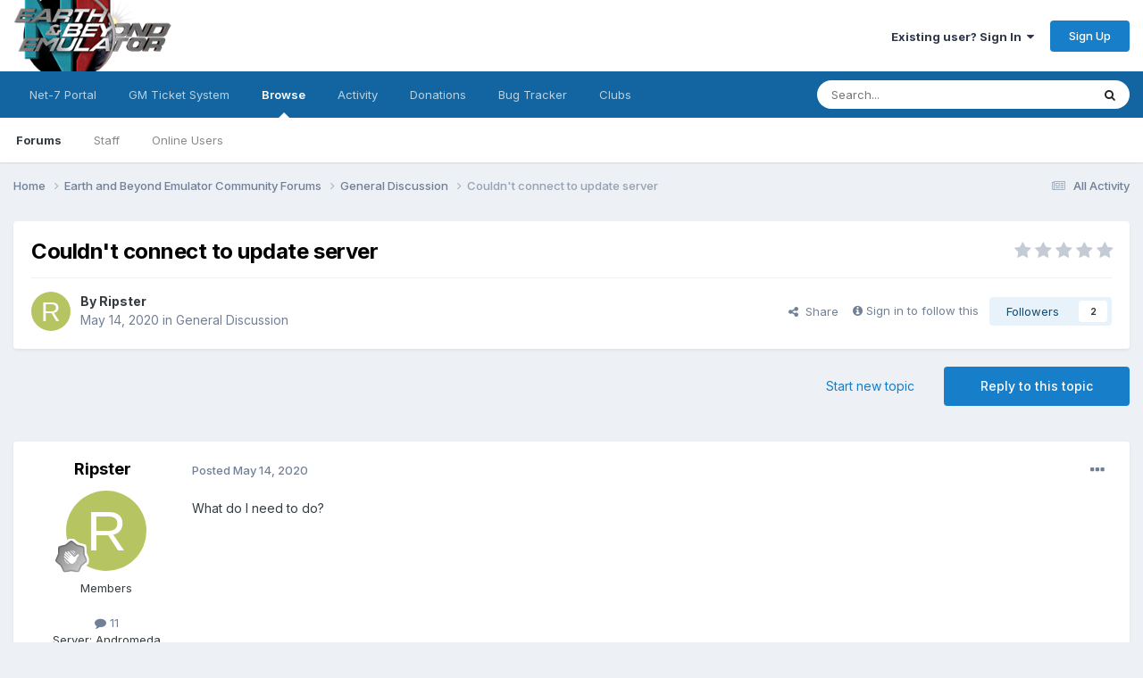

--- FILE ---
content_type: text/html;charset=UTF-8
request_url: https://forum.enb-emulator.com/index.php?/topic/12714-couldnt-connect-to-update-server/
body_size: 18657
content:
<!DOCTYPE html>
<html lang="en-US" dir="ltr">
	<head>
		<title>Couldn&#039;t connect to update server - General Discussion - Earth and Beyond Emulator</title>
		
		<!--[if lt IE 9]>
			
		    <script src="//forum.enb-emulator.com/applications/core/interface/html5shiv/html5shiv.js"></script>
		<![endif]-->
		

	<meta name="viewport" content="width=device-width, initial-scale=1">



	<meta name="twitter:card" content="summary_large_image" />


	
		<meta name="twitter:site" content="@Net7Ent" />
	



	
		
			
				<meta property="og:title" content="Couldn&#039;t connect to update server">
			
		
	

	
		
			
				<meta property="og:type" content="website">
			
		
	

	
		
			
				<meta property="og:url" content="https://forum.enb-emulator.com/index.php?/topic/12714-couldnt-connect-to-update-server/">
			
		
	

	
		
			
				<meta name="description" content="What do I need to do?">
			
		
	

	
		
			
				<meta property="og:description" content="What do I need to do?">
			
		
	

	
		
			
				<meta property="og:updated_time" content="2020-05-16T21:19:54Z">
			
		
	

	
		
			
				<meta property="og:image" content="https://forum.enb-emulator.com/uploads/monthly_2020_05/image.png.7f866aae349b1d24aa39b919f26aa35a.png">
			
		
	

	
		
			
				<meta property="og:site_name" content="Earth and Beyond Emulator">
			
		
	

	
		
			
				<meta property="og:locale" content="en_US">
			
		
	


	
		<link rel="canonical" href="https://forum.enb-emulator.com/index.php?/topic/12714-couldnt-connect-to-update-server/" />
	

	
		<link as="style" rel="preload" href="https://forum.enb-emulator.com/applications/core/interface/ckeditor/ckeditor/skins/ips/editor.css?t=P1PF" />
	





<link rel="manifest" href="https://forum.enb-emulator.com/index.php?/manifest.webmanifest/">
<meta name="msapplication-config" content="https://forum.enb-emulator.com/index.php?/browserconfig.xml/">
<meta name="msapplication-starturl" content="/">
<meta name="application-name" content="Earth and Beyond Emulator">
<meta name="apple-mobile-web-app-title" content="Earth and Beyond Emulator">

	<meta name="theme-color" content="#ffffff">










<link rel="preload" href="//forum.enb-emulator.com/applications/core/interface/font/fontawesome-webfont.woff2?v=4.7.0" as="font" crossorigin="anonymous">
		


	<link rel="preconnect" href="https://fonts.googleapis.com">
	<link rel="preconnect" href="https://fonts.gstatic.com" crossorigin>
	
		<link href="https://fonts.googleapis.com/css2?family=Inter:wght@300;400;500;600;700&display=swap" rel="stylesheet">
	



	<link rel='stylesheet' href='https://forum.enb-emulator.com/uploads/css_built_1/341e4a57816af3ba440d891ca87450ff_framework.css?v=1b693976ad1754100641' media='all'>

	<link rel='stylesheet' href='https://forum.enb-emulator.com/uploads/css_built_1/05e81b71abe4f22d6eb8d1a929494829_responsive.css?v=1b693976ad1754100641' media='all'>

	<link rel='stylesheet' href='https://forum.enb-emulator.com/uploads/css_built_1/90eb5adf50a8c640f633d47fd7eb1778_core.css?v=1b693976ad1754100641' media='all'>

	<link rel='stylesheet' href='https://forum.enb-emulator.com/uploads/css_built_1/5a0da001ccc2200dc5625c3f3934497d_core_responsive.css?v=1b693976ad1754100641' media='all'>

	<link rel='stylesheet' href='https://forum.enb-emulator.com/uploads/css_built_1/62e269ced0fdab7e30e026f1d30ae516_forums.css?v=1b693976ad1754100641' media='all'>

	<link rel='stylesheet' href='https://forum.enb-emulator.com/uploads/css_built_1/76e62c573090645fb99a15a363d8620e_forums_responsive.css?v=1b693976ad1754100641' media='all'>

	<link rel='stylesheet' href='https://forum.enb-emulator.com/uploads/css_built_1/ebdea0c6a7dab6d37900b9190d3ac77b_topics.css?v=1b693976ad1754100641' media='all'>





<link rel='stylesheet' href='https://forum.enb-emulator.com/uploads/css_built_1/258adbb6e4f3e83cd3b355f84e3fa002_custom.css?v=1b693976ad1754100641' media='all'>




		
		

	</head>
	<body class='ipsApp ipsApp_front ipsJS_none ipsClearfix' data-controller='core.front.core.app' data-message="" data-pageApp='forums' data-pageLocation='front' data-pageModule='forums' data-pageController='topic' data-pageID='12714'>
		<a href='#elContent' class='ipsHide' title='Go to main content on this page' accesskey='m'>Jump to content</a>
		<div id='ipsLayout_header' class='ipsClearfix'>
			





			
<ul id='elMobileNav' class='ipsResponsive_hideDesktop' data-controller='core.front.core.mobileNav'>
	
		
			
			
				
				
			
				
					<li id='elMobileBreadcrumb'>
						<a href='https://forum.enb-emulator.com/index.php?/forum/4-general-discussion/'>
							<span>General Discussion</span>
						</a>
					</li>
				
				
			
				
				
			
		
	
	
	
	<li >
		<a data-action="defaultStream" href='https://forum.enb-emulator.com/index.php?/discover/'><i class="fa fa-newspaper-o" aria-hidden="true"></i></a>
	</li>

	

	
		<li class='ipsJS_show'>
			<a href='https://forum.enb-emulator.com/index.php?/search/'><i class='fa fa-search'></i></a>
		</li>
	
</ul>
			<header>
				<div class='ipsLayout_container'>
					


<a href='https://forum.enb-emulator.com/' id='elLogo' accesskey='1'><img src="https://forum.enb-emulator.com/uploads/monthly_2016_05/newlogo2.png.2b84a6600ee89514bb2080d2b93c1c69.png" alt='Earth and Beyond Emulator'></a>

					

	<ul id='elUserNav' class='ipsList_inline cSignedOut ipsResponsive_showDesktop'>
		
        
		
        
        
            
            <li id='elSignInLink'>
                <a href='https://forum.enb-emulator.com/index.php?/login/' data-ipsMenu-closeOnClick="false" data-ipsMenu id='elUserSignIn'>
                    Existing user? Sign In &nbsp;<i class='fa fa-caret-down'></i>
                </a>
                
<div id='elUserSignIn_menu' class='ipsMenu ipsMenu_auto ipsHide'>
	<form accept-charset='utf-8' method='post' action='https://forum.enb-emulator.com/index.php?/login/'>
		<input type="hidden" name="csrfKey" value="58a77c239e48ed8c9abeab5c35faab43">
		<input type="hidden" name="ref" value="aHR0cHM6Ly9mb3J1bS5lbmItZW11bGF0b3IuY29tL2luZGV4LnBocD8vdG9waWMvMTI3MTQtY291bGRudC1jb25uZWN0LXRvLXVwZGF0ZS1zZXJ2ZXIv">
		<div data-role="loginForm">
			
			
			
				
<div class="ipsPad ipsForm ipsForm_vertical">
	<h4 class="ipsType_sectionHead">Sign In</h4>
	<br><br>
	<ul class='ipsList_reset'>
		<li class="ipsFieldRow ipsFieldRow_noLabel ipsFieldRow_fullWidth">
			
			
				<input type="text" placeholder="Display Name" name="auth" autocomplete="username">
			
		</li>
		<li class="ipsFieldRow ipsFieldRow_noLabel ipsFieldRow_fullWidth">
			<input type="password" placeholder="Password" name="password" autocomplete="current-password">
		</li>
		<li class="ipsFieldRow ipsFieldRow_checkbox ipsClearfix">
			<span class="ipsCustomInput">
				<input type="checkbox" name="remember_me" id="remember_me_checkbox" value="1" checked aria-checked="true">
				<span></span>
			</span>
			<div class="ipsFieldRow_content">
				<label class="ipsFieldRow_label" for="remember_me_checkbox">Remember me</label>
				<span class="ipsFieldRow_desc">Not recommended on shared computers</span>
			</div>
		</li>
		<li class="ipsFieldRow ipsFieldRow_fullWidth">
			<button type="submit" name="_processLogin" value="usernamepassword" class="ipsButton ipsButton_primary ipsButton_small" id="elSignIn_submit">Sign In</button>
			
				<p class="ipsType_right ipsType_small">
					
						<a href='https://forum.enb-emulator.com/index.php?/lostpassword/' data-ipsDialog data-ipsDialog-title='Forgot your password?'>
					
					Forgot your password?</a>
				</p>
			
		</li>
	</ul>
</div>
			
		</div>
	</form>
</div>
            </li>
            
        
		
			<li>
				
					<a href='https://forum.enb-emulator.com/index.php?/register/' data-ipsDialog data-ipsDialog-size='narrow' data-ipsDialog-title='Sign Up' id='elRegisterButton' class='ipsButton ipsButton_normal ipsButton_primary'>Sign Up</a>
				
			</li>
		
	</ul>

				</div>
			</header>
			

	<nav data-controller='core.front.core.navBar' class=' ipsResponsive_showDesktop'>
		<div class='ipsNavBar_primary ipsLayout_container '>
			<ul data-role="primaryNavBar" class='ipsClearfix'>
				


	
		
		
		<li  id='elNavSecondary_13' data-role="navBarItem" data-navApp="core" data-navExt="CustomItem">
			
			
				<a href="https://www.net-7.org/"  data-navItem-id="13" >
					Net-7 Portal<span class='ipsNavBar_active__identifier'></span>
				</a>
			
			
		</li>
	
	

	
		
		
		<li  id='elNavSecondary_18' data-role="navBarItem" data-navApp="core" data-navExt="CustomItem">
			
			
				<a href="https://support.net-7.org"  data-navItem-id="18" >
					GM Ticket System<span class='ipsNavBar_active__identifier'></span>
				</a>
			
			
		</li>
	
	

	
		
		
			
		
		<li class='ipsNavBar_active' data-active id='elNavSecondary_1' data-role="navBarItem" data-navApp="core" data-navExt="CustomItem">
			
			
				<a href="https://forum.enb-emulator.com"  data-navItem-id="1" data-navDefault>
					Browse<span class='ipsNavBar_active__identifier'></span>
				</a>
			
			
				<ul class='ipsNavBar_secondary ' data-role='secondaryNavBar'>
					


	
		
		
			
		
		<li class='ipsNavBar_active' data-active id='elNavSecondary_8' data-role="navBarItem" data-navApp="forums" data-navExt="Forums">
			
			
				<a href="https://forum.enb-emulator.com/index.php"  data-navItem-id="8" data-navDefault>
					Forums<span class='ipsNavBar_active__identifier'></span>
				</a>
			
			
		</li>
	
	

	
	

	
		
		
		<li  id='elNavSecondary_10' data-role="navBarItem" data-navApp="core" data-navExt="StaffDirectory">
			
			
				<a href="https://forum.enb-emulator.com/index.php?/staff/"  data-navItem-id="10" >
					Staff<span class='ipsNavBar_active__identifier'></span>
				</a>
			
			
		</li>
	
	

	
		
		
		<li  id='elNavSecondary_11' data-role="navBarItem" data-navApp="core" data-navExt="OnlineUsers">
			
			
				<a href="https://forum.enb-emulator.com/index.php?/online/"  data-navItem-id="11" >
					Online Users<span class='ipsNavBar_active__identifier'></span>
				</a>
			
			
		</li>
	
	

					<li class='ipsHide' id='elNavigationMore_1' data-role='navMore'>
						<a href='#' data-ipsMenu data-ipsMenu-appendTo='#elNavigationMore_1' id='elNavigationMore_1_dropdown'>More <i class='fa fa-caret-down'></i></a>
						<ul class='ipsHide ipsMenu ipsMenu_auto' id='elNavigationMore_1_dropdown_menu' data-role='moreDropdown'></ul>
					</li>
				</ul>
			
		</li>
	
	

	
		
		
		<li  id='elNavSecondary_2' data-role="navBarItem" data-navApp="core" data-navExt="CustomItem">
			
			
				<a href="https://forum.enb-emulator.com/index.php?/discover/"  data-navItem-id="2" >
					Activity<span class='ipsNavBar_active__identifier'></span>
				</a>
			
			
				<ul class='ipsNavBar_secondary ipsHide' data-role='secondaryNavBar'>
					


	
		
		
		<li  id='elNavSecondary_3' data-role="navBarItem" data-navApp="core" data-navExt="AllActivity">
			
			
				<a href="https://forum.enb-emulator.com/index.php?/discover/"  data-navItem-id="3" >
					All Activity<span class='ipsNavBar_active__identifier'></span>
				</a>
			
			
		</li>
	
	

	
		
		
		<li  id='elNavSecondary_4' data-role="navBarItem" data-navApp="core" data-navExt="YourActivityStreams">
			
			
				<a href="#"  data-navItem-id="4" >
					My Activity Streams<span class='ipsNavBar_active__identifier'></span>
				</a>
			
			
		</li>
	
	

	
		
		
		<li  id='elNavSecondary_5' data-role="navBarItem" data-navApp="core" data-navExt="YourActivityStreamsItem">
			
			
				<a href="https://forum.enb-emulator.com/index.php?/discover/unread/"  data-navItem-id="5" >
					Unread Content<span class='ipsNavBar_active__identifier'></span>
				</a>
			
			
		</li>
	
	

	
		
		
		<li  id='elNavSecondary_6' data-role="navBarItem" data-navApp="core" data-navExt="YourActivityStreamsItem">
			
			
				<a href="https://forum.enb-emulator.com/index.php?/discover/content-started/"  data-navItem-id="6" >
					Content I Started<span class='ipsNavBar_active__identifier'></span>
				</a>
			
			
		</li>
	
	

	
		
		
		<li  id='elNavSecondary_7' data-role="navBarItem" data-navApp="core" data-navExt="Search">
			
			
				<a href="https://forum.enb-emulator.com/index.php?/search/"  data-navItem-id="7" >
					Search<span class='ipsNavBar_active__identifier'></span>
				</a>
			
			
		</li>
	
	

					<li class='ipsHide' id='elNavigationMore_2' data-role='navMore'>
						<a href='#' data-ipsMenu data-ipsMenu-appendTo='#elNavigationMore_2' id='elNavigationMore_2_dropdown'>More <i class='fa fa-caret-down'></i></a>
						<ul class='ipsHide ipsMenu ipsMenu_auto' id='elNavigationMore_2_dropdown_menu' data-role='moreDropdown'></ul>
					</li>
				</ul>
			
		</li>
	
	

	
		
		
		<li  id='elNavSecondary_12' data-role="navBarItem" data-navApp="donate" data-navExt="Donate">
			
			
				<a href="https://forum.enb-emulator.com/index.php?/donate/"  data-navItem-id="12" >
					Donations<span class='ipsNavBar_active__identifier'></span>
				</a>
			
			
		</li>
	
	

	
		
		
		<li  id='elNavSecondary_14' data-role="navBarItem" data-navApp="cms" data-navExt="Pages">
			
			
				<a href="https://forum.enb-emulator.com/index.php?/bugs.html/"  data-navItem-id="14" >
					Bug Tracker<span class='ipsNavBar_active__identifier'></span>
				</a>
			
			
		</li>
	
	

	
	

	
	

	
		
		
		<li  id='elNavSecondary_17' data-role="navBarItem" data-navApp="core" data-navExt="Clubs">
			
			
				<a href="https://forum.enb-emulator.com/index.php?/clubs/"  data-navItem-id="17" >
					Clubs<span class='ipsNavBar_active__identifier'></span>
				</a>
			
			
		</li>
	
	

				<li class='ipsHide' id='elNavigationMore' data-role='navMore'>
					<a href='#' data-ipsMenu data-ipsMenu-appendTo='#elNavigationMore' id='elNavigationMore_dropdown'>More</a>
					<ul class='ipsNavBar_secondary ipsHide' data-role='secondaryNavBar'>
						<li class='ipsHide' id='elNavigationMore_more' data-role='navMore'>
							<a href='#' data-ipsMenu data-ipsMenu-appendTo='#elNavigationMore_more' id='elNavigationMore_more_dropdown'>More <i class='fa fa-caret-down'></i></a>
							<ul class='ipsHide ipsMenu ipsMenu_auto' id='elNavigationMore_more_dropdown_menu' data-role='moreDropdown'></ul>
						</li>
					</ul>
				</li>
			</ul>
			

	<div id="elSearchWrapper">
		<div id='elSearch' data-controller="core.front.core.quickSearch">
			<form accept-charset='utf-8' action='//forum.enb-emulator.com/index.php?/search/&amp;do=quicksearch' method='post'>
                <input type='search' id='elSearchField' placeholder='Search...' name='q' autocomplete='off' aria-label='Search'>
                <details class='cSearchFilter'>
                    <summary class='cSearchFilter__text'></summary>
                    <ul class='cSearchFilter__menu'>
                        
                        <li><label><input type="radio" name="type" value="all" ><span class='cSearchFilter__menuText'>Everywhere</span></label></li>
                        
                            
                                <li><label><input type="radio" name="type" value='contextual_{&quot;type&quot;:&quot;forums_topic&quot;,&quot;nodes&quot;:4}' checked><span class='cSearchFilter__menuText'>This Forum</span></label></li>
                            
                                <li><label><input type="radio" name="type" value='contextual_{&quot;type&quot;:&quot;forums_topic&quot;,&quot;item&quot;:12714}' checked><span class='cSearchFilter__menuText'>This Topic</span></label></li>
                            
                        
                        
                            <li><label><input type="radio" name="type" value="core_statuses_status"><span class='cSearchFilter__menuText'>Status Updates</span></label></li>
                        
                            <li><label><input type="radio" name="type" value="forums_topic"><span class='cSearchFilter__menuText'>Topics</span></label></li>
                        
                            <li><label><input type="radio" name="type" value="cms_pages_pageitem"><span class='cSearchFilter__menuText'>Pages</span></label></li>
                        
                            <li><label><input type="radio" name="type" value="core_members"><span class='cSearchFilter__menuText'>Members</span></label></li>
                        
                    </ul>
                </details>
				<button class='cSearchSubmit' type="submit" aria-label='Search'><i class="fa fa-search"></i></button>
			</form>
		</div>
	</div>

		</div>
	</nav>

		</div>
		<main id='ipsLayout_body' class='ipsLayout_container'>
			<div id='ipsLayout_contentArea'>
				<div id='ipsLayout_contentWrapper'>
					
<nav class='ipsBreadcrumb ipsBreadcrumb_top ipsFaded_withHover'>
	

	<ul class='ipsList_inline ipsPos_right'>
		
		<li >
			<a data-action="defaultStream" class='ipsType_light '  href='https://forum.enb-emulator.com/index.php?/discover/'><i class="fa fa-newspaper-o" aria-hidden="true"></i> <span>All Activity</span></a>
		</li>
		
	</ul>

	<ul data-role="breadcrumbList">
		<li>
			<a title="Home" href='https://forum.enb-emulator.com/'>
				<span>Home <i class='fa fa-angle-right'></i></span>
			</a>
		</li>
		
		
			<li>
				
					<a href='https://forum.enb-emulator.com/index.php?/forum/3-earth-and-beyond-emulator-community-forums/'>
						<span>Earth and Beyond Emulator Community Forums <i class='fa fa-angle-right' aria-hidden="true"></i></span>
					</a>
				
			</li>
		
			<li>
				
					<a href='https://forum.enb-emulator.com/index.php?/forum/4-general-discussion/'>
						<span>General Discussion <i class='fa fa-angle-right' aria-hidden="true"></i></span>
					</a>
				
			</li>
		
			<li>
				
					Couldn&#039;t connect to update server
				
			</li>
		
	</ul>
</nav>
					
					<div id='ipsLayout_mainArea'>
						<a id='elContent'></a>
						
						
						
						

	




						



<div class="ipsPageHeader ipsResponsive_pull ipsBox ipsPadding sm:ipsPadding:half ipsMargin_bottom">
		
	
	<div class="ipsFlex ipsFlex-ai:center ipsFlex-fw:wrap ipsGap:4">
		<div class="ipsFlex-flex:11">
			<h1 class="ipsType_pageTitle ipsContained_container">
				

				
				
					<span class="ipsType_break ipsContained">
						<span>Couldn&#039;t connect to update server</span>
					</span>
				
			</h1>
			
			
		</div>
		
			<div class="ipsFlex-flex:00 ipsType_light">
				
				
<div  class='ipsClearfix ipsRating  ipsRating_veryLarge'>
	
	<ul class='ipsRating_collective'>
		
			
				<li class='ipsRating_off'>
					<i class='fa fa-star'></i>
				</li>
			
		
			
				<li class='ipsRating_off'>
					<i class='fa fa-star'></i>
				</li>
			
		
			
				<li class='ipsRating_off'>
					<i class='fa fa-star'></i>
				</li>
			
		
			
				<li class='ipsRating_off'>
					<i class='fa fa-star'></i>
				</li>
			
		
			
				<li class='ipsRating_off'>
					<i class='fa fa-star'></i>
				</li>
			
		
	</ul>
</div>
			</div>
		
	</div>
	<hr class="ipsHr">
	<div class="ipsPageHeader__meta ipsFlex ipsFlex-jc:between ipsFlex-ai:center ipsFlex-fw:wrap ipsGap:3">
		<div class="ipsFlex-flex:11">
			<div class="ipsPhotoPanel ipsPhotoPanel_mini ipsPhotoPanel_notPhone ipsClearfix">
				


	<a href="https://forum.enb-emulator.com/index.php?/profile/42028-ripster/" rel="nofollow" data-ipsHover data-ipsHover-width="370" data-ipsHover-target="https://forum.enb-emulator.com/index.php?/profile/42028-ripster/&amp;do=hovercard" class="ipsUserPhoto ipsUserPhoto_mini" title="Go to Ripster's profile">
		<img src='data:image/svg+xml,%3Csvg%20xmlns%3D%22http%3A%2F%2Fwww.w3.org%2F2000%2Fsvg%22%20viewBox%3D%220%200%201024%201024%22%20style%3D%22background%3A%23b6c462%22%3E%3Cg%3E%3Ctext%20text-anchor%3D%22middle%22%20dy%3D%22.35em%22%20x%3D%22512%22%20y%3D%22512%22%20fill%3D%22%23ffffff%22%20font-size%3D%22700%22%20font-family%3D%22-apple-system%2C%20BlinkMacSystemFont%2C%20Roboto%2C%20Helvetica%2C%20Arial%2C%20sans-serif%22%3ER%3C%2Ftext%3E%3C%2Fg%3E%3C%2Fsvg%3E' alt='Ripster' loading="lazy">
	</a>

				<div>
					<p class="ipsType_reset ipsType_blendLinks">
						<span class="ipsType_normal">
						
							<strong>By 


<a href='https://forum.enb-emulator.com/index.php?/profile/42028-ripster/' rel="nofollow" data-ipsHover data-ipsHover-width='370' data-ipsHover-target='https://forum.enb-emulator.com/index.php?/profile/42028-ripster/&amp;do=hovercard&amp;referrer=https%253A%252F%252Fforum.enb-emulator.com%252Findex.php%253F%252Ftopic%252F12714-couldnt-connect-to-update-server%252F' title="Go to Ripster's profile" class="ipsType_break">Ripster</a></strong><br>
							<span class="ipsType_light"><time datetime='2020-05-14T22:00:26Z' title='05/14/20 10:00  PM' data-short='5 yr'>May 14, 2020</time> in <a href="https://forum.enb-emulator.com/index.php?/forum/4-general-discussion/">General Discussion</a></span>
						
						</span>
					</p>
				</div>
			</div>
		</div>
		
			<div class="ipsFlex-flex:01 ipsResponsive_hidePhone">
				<div class="ipsShareLinks">
					
						


    <a href='#elShareItem_426512704_menu' id='elShareItem_426512704' data-ipsMenu class='ipsShareButton ipsButton ipsButton_verySmall ipsButton_link ipsButton_link--light'>
        <span><i class='fa fa-share-alt'></i></span> &nbsp;Share
    </a>

    <div class='ipsPadding ipsMenu ipsMenu_normal ipsHide' id='elShareItem_426512704_menu' data-controller="core.front.core.sharelink">
        
        
        <span data-ipsCopy data-ipsCopy-flashmessage>
            <a href="https://forum.enb-emulator.com/index.php?/topic/12714-couldnt-connect-to-update-server/" class="ipsButton ipsButton_light ipsButton_small ipsButton_fullWidth" data-role="copyButton" data-clipboard-text="https://forum.enb-emulator.com/index.php?/topic/12714-couldnt-connect-to-update-server/" data-ipstooltip title='Copy Link to Clipboard'><i class="fa fa-clone"></i> https://forum.enb-emulator.com/index.php?/topic/12714-couldnt-connect-to-update-server/</a>
        </span>
        <ul class='ipsShareLinks ipsMargin_top:half'>
            
                <li>
<a href="https://x.com/share?url=https%3A%2F%2Fforum.enb-emulator.com%2Findex.php%3F%2Ftopic%2F12714-couldnt-connect-to-update-server%2F" class="cShareLink cShareLink_x" target="_blank" data-role="shareLink" title='Share on X' data-ipsTooltip rel='nofollow noopener'>
    <i class="fa fa-x"></i>
</a></li>
            
                <li>
<a href="https://www.facebook.com/sharer/sharer.php?u=https%3A%2F%2Fforum.enb-emulator.com%2Findex.php%3F%2Ftopic%2F12714-couldnt-connect-to-update-server%2F" class="cShareLink cShareLink_facebook" target="_blank" data-role="shareLink" title='Share on Facebook' data-ipsTooltip rel='noopener nofollow'>
	<i class="fa fa-facebook"></i>
</a></li>
            
                <li>
<a href="https://www.reddit.com/submit?url=https%3A%2F%2Fforum.enb-emulator.com%2Findex.php%3F%2Ftopic%2F12714-couldnt-connect-to-update-server%2F&amp;title=Couldn%27t+connect+to+update+server" rel="nofollow noopener" class="cShareLink cShareLink_reddit" target="_blank" title='Share on Reddit' data-ipsTooltip>
	<i class="fa fa-reddit"></i>
</a></li>
            
                <li>
<a href="mailto:?subject=Couldn%27t%20connect%20to%20update%20server&body=https%3A%2F%2Fforum.enb-emulator.com%2Findex.php%3F%2Ftopic%2F12714-couldnt-connect-to-update-server%2F" rel='nofollow' class='cShareLink cShareLink_email' title='Share via email' data-ipsTooltip>
	<i class="fa fa-envelope"></i>
</a></li>
            
                <li>
<a href="https://pinterest.com/pin/create/button/?url=https://forum.enb-emulator.com/index.php?/topic/12714-couldnt-connect-to-update-server/&amp;media=" class="cShareLink cShareLink_pinterest" rel="nofollow noopener" target="_blank" data-role="shareLink" title='Share on Pinterest' data-ipsTooltip>
	<i class="fa fa-pinterest"></i>
</a></li>
            
        </ul>
        
            <hr class='ipsHr'>
            <button class='ipsHide ipsButton ipsButton_verySmall ipsButton_light ipsButton_fullWidth ipsMargin_top:half' data-controller='core.front.core.webshare' data-role='webShare' data-webShareTitle='Couldn&#039;t connect to update server' data-webShareText='Couldn&#039;t connect to update server' data-webShareUrl='https://forum.enb-emulator.com/index.php?/topic/12714-couldnt-connect-to-update-server/'>More sharing options...</button>
        
    </div>

					
					
                    

					



					
<div data-followApp='forums' data-followArea='topic' data-followID='12714' data-controller='core.front.core.followButton'>
	
		<span class='ipsType_light ipsType_blendLinks ipsResponsive_hidePhone ipsResponsive_inline'><i class='fa fa-info-circle'></i> <a href='https://forum.enb-emulator.com/index.php?/login/' title='Go to the sign in page'>Sign in to follow this</a>&nbsp;&nbsp;</span>
	
  	

	<a href='https://forum.enb-emulator.com/index.php?/login/' rel="nofollow" class="ipsFollow ipsPos_middle ipsButton ipsButton_light ipsButton_verySmall " data-role="followButton" data-ipsTooltip title='Sign in to follow this'>
		<span>Followers</span>
		<span class='ipsCommentCount'>2</span>
	</a>

</div>
				</div>
			</div>
					
	</div>
	
	
</div>








<div class="ipsClearfix">
	<ul class="ipsToolList ipsToolList_horizontal ipsClearfix ipsSpacer_both ">
		
			<li class="ipsToolList_primaryAction">
				<span data-controller="forums.front.topic.reply">
					
						<a href="#replyForm" rel="nofollow" class="ipsButton ipsButton_important ipsButton_medium ipsButton_fullWidth" data-action="replyToTopic">Reply to this topic</a>
					
				</span>
			</li>
		
		
			<li class="ipsResponsive_hidePhone">
				
					<a href="https://forum.enb-emulator.com/index.php?/forum/4-general-discussion/&amp;do=add" rel="nofollow" class="ipsButton ipsButton_link ipsButton_medium ipsButton_fullWidth" title="Start a new topic in this forum">Start new topic</a>
				
			</li>
		
		
	</ul>
</div>

<div id="comments" data-controller="core.front.core.commentFeed,forums.front.topic.view, core.front.core.ignoredComments" data-autopoll data-baseurl="https://forum.enb-emulator.com/index.php?/topic/12714-couldnt-connect-to-update-server/" data-lastpage data-feedid="topic-12714" class="cTopic ipsClear ipsSpacer_top">
	
			
	

	

<div data-controller='core.front.core.recommendedComments' data-url='https://forum.enb-emulator.com/index.php?/topic/12714-couldnt-connect-to-update-server/&amp;recommended=comments' class='ipsRecommendedComments ipsHide'>
	<div data-role="recommendedComments">
		<h2 class='ipsType_sectionHead ipsType_large ipsType_bold ipsMargin_bottom'>Recommended Posts</h2>
		
	</div>
</div>
	
	<div id="elPostFeed" data-role="commentFeed" data-controller="core.front.core.moderation" >
		<form action="https://forum.enb-emulator.com/index.php?/topic/12714-couldnt-connect-to-update-server/&amp;csrfKey=58a77c239e48ed8c9abeab5c35faab43&amp;do=multimodComment" method="post" data-ipspageaction data-role="moderationTools">
			
			
				

					

					
					



<a id="findComment-102126"></a>
<a id="comment-102126"></a>
<article  id="elComment_102126" class="cPost ipsBox ipsResponsive_pull  ipsComment  ipsComment_parent ipsClearfix ipsClear ipsColumns ipsColumns_noSpacing ipsColumns_collapsePhone    ">
	

	

	<div class="cAuthorPane_mobile ipsResponsive_showPhone">
		<div class="cAuthorPane_photo">
			<div class="cAuthorPane_photoWrap">
				


	<a href="https://forum.enb-emulator.com/index.php?/profile/42028-ripster/" rel="nofollow" data-ipsHover data-ipsHover-width="370" data-ipsHover-target="https://forum.enb-emulator.com/index.php?/profile/42028-ripster/&amp;do=hovercard" class="ipsUserPhoto ipsUserPhoto_large" title="Go to Ripster's profile">
		<img src='data:image/svg+xml,%3Csvg%20xmlns%3D%22http%3A%2F%2Fwww.w3.org%2F2000%2Fsvg%22%20viewBox%3D%220%200%201024%201024%22%20style%3D%22background%3A%23b6c462%22%3E%3Cg%3E%3Ctext%20text-anchor%3D%22middle%22%20dy%3D%22.35em%22%20x%3D%22512%22%20y%3D%22512%22%20fill%3D%22%23ffffff%22%20font-size%3D%22700%22%20font-family%3D%22-apple-system%2C%20BlinkMacSystemFont%2C%20Roboto%2C%20Helvetica%2C%20Arial%2C%20sans-serif%22%3ER%3C%2Ftext%3E%3C%2Fg%3E%3C%2Fsvg%3E' alt='Ripster' loading="lazy">
	</a>

				
				
					<a href="https://forum.enb-emulator.com/index.php?/profile/42028-ripster/badges/" rel="nofollow">
						
<img src='https://forum.enb-emulator.com/uploads/monthly_2021_06/1_Newbie.svg' loading="lazy" alt="Newbie" class="cAuthorPane_badge cAuthorPane_badge--rank ipsOutline ipsOutline:2px" data-ipsTooltip title="Rank: Newbie (1/14)">
					</a>
				
			</div>
		</div>
		<div class="cAuthorPane_content">
			<h3 class="ipsType_sectionHead cAuthorPane_author ipsType_break ipsType_blendLinks ipsFlex ipsFlex-ai:center">
				


<a href='https://forum.enb-emulator.com/index.php?/profile/42028-ripster/' rel="nofollow" data-ipsHover data-ipsHover-width='370' data-ipsHover-target='https://forum.enb-emulator.com/index.php?/profile/42028-ripster/&amp;do=hovercard&amp;referrer=https%253A%252F%252Fforum.enb-emulator.com%252Findex.php%253F%252Ftopic%252F12714-couldnt-connect-to-update-server%252F' title="Go to Ripster's profile" class="ipsType_break">Ripster</a>
			</h3>
			<div class="ipsType_light ipsType_reset">
			    <a href="https://forum.enb-emulator.com/index.php?/topic/12714-couldnt-connect-to-update-server/#findComment-102126" rel="nofollow" class="ipsType_blendLinks">Posted <time datetime='2020-05-14T22:00:26Z' title='05/14/20 10:00  PM' data-short='5 yr'>May 14, 2020</time></a>
				
			</div>
		</div>
	</div>
	<aside class="ipsComment_author cAuthorPane ipsColumn ipsColumn_medium ipsResponsive_hidePhone">
		<h3 class="ipsType_sectionHead cAuthorPane_author ipsType_blendLinks ipsType_break">
<strong>


<a href='https://forum.enb-emulator.com/index.php?/profile/42028-ripster/' rel="nofollow" data-ipsHover data-ipsHover-width='370' data-ipsHover-target='https://forum.enb-emulator.com/index.php?/profile/42028-ripster/&amp;do=hovercard&amp;referrer=https%253A%252F%252Fforum.enb-emulator.com%252Findex.php%253F%252Ftopic%252F12714-couldnt-connect-to-update-server%252F' title="Go to Ripster's profile" class="ipsType_break">Ripster</a></strong>
			
		</h3>
		<ul class="cAuthorPane_info ipsList_reset">
			<li data-role="photo" class="cAuthorPane_photo">
				<div class="cAuthorPane_photoWrap">
					


	<a href="https://forum.enb-emulator.com/index.php?/profile/42028-ripster/" rel="nofollow" data-ipsHover data-ipsHover-width="370" data-ipsHover-target="https://forum.enb-emulator.com/index.php?/profile/42028-ripster/&amp;do=hovercard" class="ipsUserPhoto ipsUserPhoto_large" title="Go to Ripster's profile">
		<img src='data:image/svg+xml,%3Csvg%20xmlns%3D%22http%3A%2F%2Fwww.w3.org%2F2000%2Fsvg%22%20viewBox%3D%220%200%201024%201024%22%20style%3D%22background%3A%23b6c462%22%3E%3Cg%3E%3Ctext%20text-anchor%3D%22middle%22%20dy%3D%22.35em%22%20x%3D%22512%22%20y%3D%22512%22%20fill%3D%22%23ffffff%22%20font-size%3D%22700%22%20font-family%3D%22-apple-system%2C%20BlinkMacSystemFont%2C%20Roboto%2C%20Helvetica%2C%20Arial%2C%20sans-serif%22%3ER%3C%2Ftext%3E%3C%2Fg%3E%3C%2Fsvg%3E' alt='Ripster' loading="lazy">
	</a>

					
					
						
<img src='https://forum.enb-emulator.com/uploads/monthly_2021_06/1_Newbie.svg' loading="lazy" alt="Newbie" class="cAuthorPane_badge cAuthorPane_badge--rank ipsOutline ipsOutline:2px" data-ipsTooltip title="Rank: Newbie (1/14)">
					
				</div>
			</li>
			
				<li data-role="group">Members</li>
				
			
			
				<li data-role="stats" class="ipsMargin_top">
					<ul class="ipsList_reset ipsType_light ipsFlex ipsFlex-ai:center ipsFlex-jc:center ipsGap_row:2 cAuthorPane_stats">
						<li>
							
								<a href="https://forum.enb-emulator.com/index.php?/profile/42028-ripster/content/" rel="nofollow" title="11 posts" data-ipstooltip class="ipsType_blendLinks">
							
								<i class="fa fa-comment"></i> 11
							
								</a>
							
						</li>
						
					</ul>
				</li>
			
			
				

	
	<li data-role='custom-field' class='ipsResponsive_hidePhone ipsType_break'>
		
<span class="ft">Server: </span><span class="fc">Andromeda</span>
	</li>
	
	<li data-role='custom-field' class='ipsResponsive_hidePhone ipsType_break'>
		
<span class="ft">Race: </span><span class="fc">Terran</span>
	</li>
	
	<li data-role='custom-field' class='ipsResponsive_hidePhone ipsType_break'>
		
<span class="ft">Profession: </span><span class="fc">Trader</span>
	</li>
	

			
		
</ul>
	</aside>
	<div class="ipsColumn ipsColumn_fluid ipsMargin:none">
		

<div id='comment-102126_wrap' data-controller='core.front.core.comment' data-commentApp='forums' data-commentType='forums' data-commentID="102126" data-quoteData='{&quot;userid&quot;:42028,&quot;username&quot;:&quot;Ripster&quot;,&quot;timestamp&quot;:1589493626,&quot;contentapp&quot;:&quot;forums&quot;,&quot;contenttype&quot;:&quot;forums&quot;,&quot;contentid&quot;:12714,&quot;contentclass&quot;:&quot;forums_Topic&quot;,&quot;contentcommentid&quot;:102126}' class='ipsComment_content ipsType_medium'>

	<div class='ipsComment_meta ipsType_light ipsFlex ipsFlex-ai:center ipsFlex-jc:between ipsFlex-fd:row-reverse'>
		<div class='ipsType_light ipsType_reset ipsType_blendLinks ipsComment_toolWrap'>
			<div class='ipsResponsive_hidePhone ipsComment_badges'>
				<ul class='ipsList_reset ipsFlex ipsFlex-jc:end ipsFlex-fw:wrap ipsGap:2 ipsGap_row:1'>
					
					
					
					
					
				</ul>
			</div>
			<ul class='ipsList_reset ipsComment_tools'>
				<li>
					<a href='#elControls_102126_menu' class='ipsComment_ellipsis' id='elControls_102126' title='More options...' data-ipsMenu data-ipsMenu-appendTo='#comment-102126_wrap'><i class='fa fa-ellipsis-h'></i></a>
					<ul id='elControls_102126_menu' class='ipsMenu ipsMenu_narrow ipsHide'>
						
							<li class='ipsMenu_item'><a href='https://forum.enb-emulator.com/index.php?/topic/12714-couldnt-connect-to-update-server/&amp;do=reportComment&amp;comment=102126' data-ipsDialog data-ipsDialog-remoteSubmit data-ipsDialog-size='medium' data-ipsDialog-flashMessage='Thanks for your report.' data-ipsDialog-title="Report post" data-action='reportComment' title='Report this content'>Report</a></li>
						
						
                        
						
						
						
							
								
							
							
							
							
							
							
						
					</ul>
				</li>
				
			</ul>
		</div>

		<div class='ipsType_reset ipsResponsive_hidePhone'>
		   
		   Posted <time datetime='2020-05-14T22:00:26Z' title='05/14/20 10:00  PM' data-short='5 yr'>May 14, 2020</time>
		   
			
			<span class='ipsResponsive_hidePhone'>
				
				
			</span>
		</div>
	</div>

	

    

	<div class='cPost_contentWrap'>
		
		<div data-role='commentContent' class='ipsType_normal ipsType_richText ipsPadding_bottom ipsContained' data-controller='core.front.core.lightboxedImages'>
			<p>
	What do I need to do?
</p>

			
		</div>

		
			<div class='ipsItemControls'>
				
					
						

	<div data-controller='core.front.core.reaction' class='ipsItemControls_right ipsClearfix '>	
		<div class='ipsReact ipsPos_right'>
			
				
				<div class='ipsReact_blurb ipsHide' data-role='reactionBlurb'>
					
				</div>
			
			
			
		</div>
	</div>

					
				
				<ul class='ipsComment_controls ipsClearfix ipsItemControls_left' data-role="commentControls">
					
						
						
							<li data-ipsQuote-editor='topic_comment' data-ipsQuote-target='#comment-102126' class='ipsJS_show'>
								<button class='ipsButton ipsButton_light ipsButton_verySmall ipsButton_narrow cMultiQuote ipsHide' data-action='multiQuoteComment' data-ipsTooltip data-ipsQuote-multiQuote data-mqId='mq102126' title='MultiQuote'><i class='fa fa-plus'></i></button>
							</li>
							<li data-ipsQuote-editor='topic_comment' data-ipsQuote-target='#comment-102126' class='ipsJS_show'>
								<a href='#' data-action='quoteComment' data-ipsQuote-singleQuote>Quote</a>
							</li>
						
						
						
												
					
					<li class='ipsHide' data-role='commentLoading'>
						<span class='ipsLoading ipsLoading_tiny ipsLoading_noAnim'></span>
					</li>
				</ul>
			</div>
		

		
	</div>

	
    
</div>
	</div>
</article>

					
					
					
				

					

					
					



<a id="findComment-102127"></a>
<a id="comment-102127"></a>
<article  id="elComment_102127" class="cPost ipsBox ipsResponsive_pull  ipsComment  ipsComment_parent ipsClearfix ipsClear ipsColumns ipsColumns_noSpacing ipsColumns_collapsePhone    ">
	

	

	<div class="cAuthorPane_mobile ipsResponsive_showPhone">
		<div class="cAuthorPane_photo">
			<div class="cAuthorPane_photoWrap">
				


	<a href="https://forum.enb-emulator.com/index.php?/profile/90-woodstock-hgm/" rel="nofollow" data-ipsHover data-ipsHover-width="370" data-ipsHover-target="https://forum.enb-emulator.com/index.php?/profile/90-woodstock-hgm/&amp;do=hovercard" class="ipsUserPhoto ipsUserPhoto_large" title="Go to Woodstock HGM's profile">
		<img src='https://forum.enb-emulator.com/uploads/profile/photo-thumb-90.jpg' alt='Woodstock HGM' loading="lazy">
	</a>

				
				<span class="cAuthorPane_badge cAuthorPane_badge--moderator" data-ipstooltip title="Woodstock HGM is a moderator"></span>
				
				
					<a href="https://forum.enb-emulator.com/index.php?/profile/90-woodstock-hgm/badges/" rel="nofollow">
						
<img src='https://forum.enb-emulator.com/uploads/monthly_2021_06/11_Experienced.svg' loading="lazy" alt="Experienced" class="cAuthorPane_badge cAuthorPane_badge--rank ipsOutline ipsOutline:2px" data-ipsTooltip title="Rank: Experienced (11/14)">
					</a>
				
			</div>
		</div>
		<div class="cAuthorPane_content">
			<h3 class="ipsType_sectionHead cAuthorPane_author ipsType_break ipsType_blendLinks ipsFlex ipsFlex-ai:center">
				


<a href='https://forum.enb-emulator.com/index.php?/profile/90-woodstock-hgm/' rel="nofollow" data-ipsHover data-ipsHover-width='370' data-ipsHover-target='https://forum.enb-emulator.com/index.php?/profile/90-woodstock-hgm/&amp;do=hovercard&amp;referrer=https%253A%252F%252Fforum.enb-emulator.com%252Findex.php%253F%252Ftopic%252F12714-couldnt-connect-to-update-server%252F' title="Go to Woodstock HGM's profile" class="ipsType_break"><span style='color:darkgreen'>Woodstock HGM</span> <span style='color:darkgreen'>[HGM]</span></a>
			</h3>
			<div class="ipsType_light ipsType_reset">
			    <a href="https://forum.enb-emulator.com/index.php?/topic/12714-couldnt-connect-to-update-server/#findComment-102127" rel="nofollow" class="ipsType_blendLinks">Posted <time datetime='2020-05-14T23:14:56Z' title='05/14/20 11:14  PM' data-short='5 yr'>May 14, 2020</time></a>
				
			</div>
		</div>
	</div>
	<aside class="ipsComment_author cAuthorPane ipsColumn ipsColumn_medium ipsResponsive_hidePhone">
		<h3 class="ipsType_sectionHead cAuthorPane_author ipsType_blendLinks ipsType_break">
<strong>


<a href='https://forum.enb-emulator.com/index.php?/profile/90-woodstock-hgm/' rel="nofollow" data-ipsHover data-ipsHover-width='370' data-ipsHover-target='https://forum.enb-emulator.com/index.php?/profile/90-woodstock-hgm/&amp;do=hovercard&amp;referrer=https%253A%252F%252Fforum.enb-emulator.com%252Findex.php%253F%252Ftopic%252F12714-couldnt-connect-to-update-server%252F' title="Go to Woodstock HGM's profile" class="ipsType_break">Woodstock HGM</a></strong>
			
		</h3>
		<ul class="cAuthorPane_info ipsList_reset">
			<li data-role="photo" class="cAuthorPane_photo">
				<div class="cAuthorPane_photoWrap">
					


	<a href="https://forum.enb-emulator.com/index.php?/profile/90-woodstock-hgm/" rel="nofollow" data-ipsHover data-ipsHover-width="370" data-ipsHover-target="https://forum.enb-emulator.com/index.php?/profile/90-woodstock-hgm/&amp;do=hovercard" class="ipsUserPhoto ipsUserPhoto_large" title="Go to Woodstock HGM's profile">
		<img src='https://forum.enb-emulator.com/uploads/profile/photo-thumb-90.jpg' alt='Woodstock HGM' loading="lazy">
	</a>

					
						<span class="cAuthorPane_badge cAuthorPane_badge--moderator" data-ipstooltip title="Woodstock HGM is a moderator"></span>
					
					
						
<img src='https://forum.enb-emulator.com/uploads/monthly_2021_06/11_Experienced.svg' loading="lazy" alt="Experienced" class="cAuthorPane_badge cAuthorPane_badge--rank ipsOutline ipsOutline:2px" data-ipsTooltip title="Rank: Experienced (11/14)">
					
				</div>
			</li>
			
				<li data-role="group"><span style='color:darkgreen'>Head Game Master</span> <span style='color:darkgreen'>[HGM]</span></li>
				
					<li data-role="group-icon"><img src="https://forum.enb-emulator.com/uploads/monthly_2016_05/headgm.png.6fb10e6c45a79f2a7b5eae72695a170c.png" alt="" class="cAuthorGroupIcon"></li>
				
			
			
				<li data-role="stats" class="ipsMargin_top">
					<ul class="ipsList_reset ipsType_light ipsFlex ipsFlex-ai:center ipsFlex-jc:center ipsGap_row:2 cAuthorPane_stats">
						<li>
							
								<a href="https://forum.enb-emulator.com/index.php?/profile/90-woodstock-hgm/content/" rel="nofollow" title="1318 posts" data-ipstooltip class="ipsType_blendLinks">
							
								<i class="fa fa-comment"></i> 1.3k
							
								</a>
							
						</li>
						
					</ul>
				</li>
			
			
				

	
	<li data-role='custom-field' class='ipsResponsive_hidePhone ipsType_break'>
		
<span class='ft'>Location: </span><span class='fc'>Hanford, Ca. West Coast, USA</span>
	</li>
	

	
	<li data-role='custom-field' class='ipsResponsive_hidePhone ipsType_break'>
		
<span class="ft">Guild: </span><span class="fc">Veterans Armada, and The Lost Empire</span>
	</li>
	
	<li data-role='custom-field' class='ipsResponsive_hidePhone ipsType_break'>
		
<span class="ft">Server: </span><span class="fc">Galileo</span>
	</li>
	
	<li data-role='custom-field' class='ipsResponsive_hidePhone ipsType_break'>
		
<span class="ft">Race: </span><span class="fc">Jenquai</span>
	</li>
	
	<li data-role='custom-field' class='ipsResponsive_hidePhone ipsType_break'>
		
<span class="ft">Profession: </span><span class="fc">Explorer</span>
	</li>
	

			
		

    <li class="ipsType_light ipsSpacer_top" data-ipsTooltip title="Member has made a donation.">
		<span class="ipsBadge ipsBadge_small ipsBadge_icon ipsBadge_positive"><i class="fa fa-dollar"></i></span> Donor
	</li>
</ul>
	</aside>
	<div class="ipsColumn ipsColumn_fluid ipsMargin:none">
		

<div id='comment-102127_wrap' data-controller='core.front.core.comment' data-commentApp='forums' data-commentType='forums' data-commentID="102127" data-quoteData='{&quot;userid&quot;:90,&quot;username&quot;:&quot;Woodstock HGM&quot;,&quot;timestamp&quot;:1589498096,&quot;contentapp&quot;:&quot;forums&quot;,&quot;contenttype&quot;:&quot;forums&quot;,&quot;contentid&quot;:12714,&quot;contentclass&quot;:&quot;forums_Topic&quot;,&quot;contentcommentid&quot;:102127}' class='ipsComment_content ipsType_medium'>

	<div class='ipsComment_meta ipsType_light ipsFlex ipsFlex-ai:center ipsFlex-jc:between ipsFlex-fd:row-reverse'>
		<div class='ipsType_light ipsType_reset ipsType_blendLinks ipsComment_toolWrap'>
			<div class='ipsResponsive_hidePhone ipsComment_badges'>
				<ul class='ipsList_reset ipsFlex ipsFlex-jc:end ipsFlex-fw:wrap ipsGap:2 ipsGap_row:1'>
					
					
					
					
					
				</ul>
			</div>
			<ul class='ipsList_reset ipsComment_tools'>
				<li>
					<a href='#elControls_102127_menu' class='ipsComment_ellipsis' id='elControls_102127' title='More options...' data-ipsMenu data-ipsMenu-appendTo='#comment-102127_wrap'><i class='fa fa-ellipsis-h'></i></a>
					<ul id='elControls_102127_menu' class='ipsMenu ipsMenu_narrow ipsHide'>
						
							<li class='ipsMenu_item'><a href='https://forum.enb-emulator.com/index.php?/topic/12714-couldnt-connect-to-update-server/&amp;do=reportComment&amp;comment=102127' data-ipsDialog data-ipsDialog-remoteSubmit data-ipsDialog-size='medium' data-ipsDialog-flashMessage='Thanks for your report.' data-ipsDialog-title="Report post" data-action='reportComment' title='Report this content'>Report</a></li>
						
						
                        
						
						
						
							
								
							
							
							
							
							
							
						
					</ul>
				</li>
				
			</ul>
		</div>

		<div class='ipsType_reset ipsResponsive_hidePhone'>
		   
		   Posted <time datetime='2020-05-14T23:14:56Z' title='05/14/20 11:14  PM' data-short='5 yr'>May 14, 2020</time>
		   
			
			<span class='ipsResponsive_hidePhone'>
				
				
			</span>
		</div>
	</div>

	

    

	<div class='cPost_contentWrap'>
		
		<div data-role='commentContent' class='ipsType_normal ipsType_richText ipsPadding_bottom ipsContained' data-controller='core.front.core.lightboxedImages'>
			<p>
	retry  it appears the servers were not communicating with the inter-webs. its up now  
</p>

<p>
	 
</p>

			
		</div>

		
			<div class='ipsItemControls'>
				
					
						

	<div data-controller='core.front.core.reaction' class='ipsItemControls_right ipsClearfix '>	
		<div class='ipsReact ipsPos_right'>
			
				
				<div class='ipsReact_blurb ipsHide' data-role='reactionBlurb'>
					
				</div>
			
			
			
		</div>
	</div>

					
				
				<ul class='ipsComment_controls ipsClearfix ipsItemControls_left' data-role="commentControls">
					
						
						
							<li data-ipsQuote-editor='topic_comment' data-ipsQuote-target='#comment-102127' class='ipsJS_show'>
								<button class='ipsButton ipsButton_light ipsButton_verySmall ipsButton_narrow cMultiQuote ipsHide' data-action='multiQuoteComment' data-ipsTooltip data-ipsQuote-multiQuote data-mqId='mq102127' title='MultiQuote'><i class='fa fa-plus'></i></button>
							</li>
							<li data-ipsQuote-editor='topic_comment' data-ipsQuote-target='#comment-102127' class='ipsJS_show'>
								<a href='#' data-action='quoteComment' data-ipsQuote-singleQuote>Quote</a>
							</li>
						
						
						
												
					
					<li class='ipsHide' data-role='commentLoading'>
						<span class='ipsLoading ipsLoading_tiny ipsLoading_noAnim'></span>
					</li>
				</ul>
			</div>
		

		
			

		
	</div>

	
    
</div>
	</div>
</article>

					
					
					
				

					

					
					



<a id="findComment-102129"></a>
<a id="comment-102129"></a>
<article  id="elComment_102129" class="cPost ipsBox ipsResponsive_pull  ipsComment  ipsComment_parent ipsClearfix ipsClear ipsColumns ipsColumns_noSpacing ipsColumns_collapsePhone    ">
	

	

	<div class="cAuthorPane_mobile ipsResponsive_showPhone">
		<div class="cAuthorPane_photo">
			<div class="cAuthorPane_photoWrap">
				


	<a href="https://forum.enb-emulator.com/index.php?/profile/42028-ripster/" rel="nofollow" data-ipsHover data-ipsHover-width="370" data-ipsHover-target="https://forum.enb-emulator.com/index.php?/profile/42028-ripster/&amp;do=hovercard" class="ipsUserPhoto ipsUserPhoto_large" title="Go to Ripster's profile">
		<img src='data:image/svg+xml,%3Csvg%20xmlns%3D%22http%3A%2F%2Fwww.w3.org%2F2000%2Fsvg%22%20viewBox%3D%220%200%201024%201024%22%20style%3D%22background%3A%23b6c462%22%3E%3Cg%3E%3Ctext%20text-anchor%3D%22middle%22%20dy%3D%22.35em%22%20x%3D%22512%22%20y%3D%22512%22%20fill%3D%22%23ffffff%22%20font-size%3D%22700%22%20font-family%3D%22-apple-system%2C%20BlinkMacSystemFont%2C%20Roboto%2C%20Helvetica%2C%20Arial%2C%20sans-serif%22%3ER%3C%2Ftext%3E%3C%2Fg%3E%3C%2Fsvg%3E' alt='Ripster' loading="lazy">
	</a>

				
				
					<a href="https://forum.enb-emulator.com/index.php?/profile/42028-ripster/badges/" rel="nofollow">
						
<img src='https://forum.enb-emulator.com/uploads/monthly_2021_06/1_Newbie.svg' loading="lazy" alt="Newbie" class="cAuthorPane_badge cAuthorPane_badge--rank ipsOutline ipsOutline:2px" data-ipsTooltip title="Rank: Newbie (1/14)">
					</a>
				
			</div>
		</div>
		<div class="cAuthorPane_content">
			<h3 class="ipsType_sectionHead cAuthorPane_author ipsType_break ipsType_blendLinks ipsFlex ipsFlex-ai:center">
				


<a href='https://forum.enb-emulator.com/index.php?/profile/42028-ripster/' rel="nofollow" data-ipsHover data-ipsHover-width='370' data-ipsHover-target='https://forum.enb-emulator.com/index.php?/profile/42028-ripster/&amp;do=hovercard&amp;referrer=https%253A%252F%252Fforum.enb-emulator.com%252Findex.php%253F%252Ftopic%252F12714-couldnt-connect-to-update-server%252F' title="Go to Ripster's profile" class="ipsType_break">Ripster</a>
			</h3>
			<div class="ipsType_light ipsType_reset">
			    <a href="https://forum.enb-emulator.com/index.php?/topic/12714-couldnt-connect-to-update-server/#findComment-102129" rel="nofollow" class="ipsType_blendLinks">Posted <time datetime='2020-05-14T23:28:39Z' title='05/14/20 11:28  PM' data-short='5 yr'>May 14, 2020</time></a>
				
			</div>
		</div>
	</div>
	<aside class="ipsComment_author cAuthorPane ipsColumn ipsColumn_medium ipsResponsive_hidePhone">
		<h3 class="ipsType_sectionHead cAuthorPane_author ipsType_blendLinks ipsType_break">
<strong>


<a href='https://forum.enb-emulator.com/index.php?/profile/42028-ripster/' rel="nofollow" data-ipsHover data-ipsHover-width='370' data-ipsHover-target='https://forum.enb-emulator.com/index.php?/profile/42028-ripster/&amp;do=hovercard&amp;referrer=https%253A%252F%252Fforum.enb-emulator.com%252Findex.php%253F%252Ftopic%252F12714-couldnt-connect-to-update-server%252F' title="Go to Ripster's profile" class="ipsType_break">Ripster</a></strong>
			
		</h3>
		<ul class="cAuthorPane_info ipsList_reset">
			<li data-role="photo" class="cAuthorPane_photo">
				<div class="cAuthorPane_photoWrap">
					


	<a href="https://forum.enb-emulator.com/index.php?/profile/42028-ripster/" rel="nofollow" data-ipsHover data-ipsHover-width="370" data-ipsHover-target="https://forum.enb-emulator.com/index.php?/profile/42028-ripster/&amp;do=hovercard" class="ipsUserPhoto ipsUserPhoto_large" title="Go to Ripster's profile">
		<img src='data:image/svg+xml,%3Csvg%20xmlns%3D%22http%3A%2F%2Fwww.w3.org%2F2000%2Fsvg%22%20viewBox%3D%220%200%201024%201024%22%20style%3D%22background%3A%23b6c462%22%3E%3Cg%3E%3Ctext%20text-anchor%3D%22middle%22%20dy%3D%22.35em%22%20x%3D%22512%22%20y%3D%22512%22%20fill%3D%22%23ffffff%22%20font-size%3D%22700%22%20font-family%3D%22-apple-system%2C%20BlinkMacSystemFont%2C%20Roboto%2C%20Helvetica%2C%20Arial%2C%20sans-serif%22%3ER%3C%2Ftext%3E%3C%2Fg%3E%3C%2Fsvg%3E' alt='Ripster' loading="lazy">
	</a>

					
					
						
<img src='https://forum.enb-emulator.com/uploads/monthly_2021_06/1_Newbie.svg' loading="lazy" alt="Newbie" class="cAuthorPane_badge cAuthorPane_badge--rank ipsOutline ipsOutline:2px" data-ipsTooltip title="Rank: Newbie (1/14)">
					
				</div>
			</li>
			
				<li data-role="group">Members</li>
				
			
			
				<li data-role="stats" class="ipsMargin_top">
					<ul class="ipsList_reset ipsType_light ipsFlex ipsFlex-ai:center ipsFlex-jc:center ipsGap_row:2 cAuthorPane_stats">
						<li>
							
								<a href="https://forum.enb-emulator.com/index.php?/profile/42028-ripster/content/" rel="nofollow" title="11 posts" data-ipstooltip class="ipsType_blendLinks">
							
								<i class="fa fa-comment"></i> 11
							
								</a>
							
						</li>
						
					</ul>
				</li>
			
			
				

	
	<li data-role='custom-field' class='ipsResponsive_hidePhone ipsType_break'>
		
<span class="ft">Server: </span><span class="fc">Andromeda</span>
	</li>
	
	<li data-role='custom-field' class='ipsResponsive_hidePhone ipsType_break'>
		
<span class="ft">Race: </span><span class="fc">Terran</span>
	</li>
	
	<li data-role='custom-field' class='ipsResponsive_hidePhone ipsType_break'>
		
<span class="ft">Profession: </span><span class="fc">Trader</span>
	</li>
	

			
		
</ul>
	</aside>
	<div class="ipsColumn ipsColumn_fluid ipsMargin:none">
		

<div id='comment-102129_wrap' data-controller='core.front.core.comment' data-commentApp='forums' data-commentType='forums' data-commentID="102129" data-quoteData='{&quot;userid&quot;:42028,&quot;username&quot;:&quot;Ripster&quot;,&quot;timestamp&quot;:1589498919,&quot;contentapp&quot;:&quot;forums&quot;,&quot;contenttype&quot;:&quot;forums&quot;,&quot;contentid&quot;:12714,&quot;contentclass&quot;:&quot;forums_Topic&quot;,&quot;contentcommentid&quot;:102129}' class='ipsComment_content ipsType_medium'>

	<div class='ipsComment_meta ipsType_light ipsFlex ipsFlex-ai:center ipsFlex-jc:between ipsFlex-fd:row-reverse'>
		<div class='ipsType_light ipsType_reset ipsType_blendLinks ipsComment_toolWrap'>
			<div class='ipsResponsive_hidePhone ipsComment_badges'>
				<ul class='ipsList_reset ipsFlex ipsFlex-jc:end ipsFlex-fw:wrap ipsGap:2 ipsGap_row:1'>
					
						<li><strong class="ipsBadge ipsBadge_large ipsComment_authorBadge">Author</strong></li>
					
					
					
					
					
				</ul>
			</div>
			<ul class='ipsList_reset ipsComment_tools'>
				<li>
					<a href='#elControls_102129_menu' class='ipsComment_ellipsis' id='elControls_102129' title='More options...' data-ipsMenu data-ipsMenu-appendTo='#comment-102129_wrap'><i class='fa fa-ellipsis-h'></i></a>
					<ul id='elControls_102129_menu' class='ipsMenu ipsMenu_narrow ipsHide'>
						
							<li class='ipsMenu_item'><a href='https://forum.enb-emulator.com/index.php?/topic/12714-couldnt-connect-to-update-server/&amp;do=reportComment&amp;comment=102129' data-ipsDialog data-ipsDialog-remoteSubmit data-ipsDialog-size='medium' data-ipsDialog-flashMessage='Thanks for your report.' data-ipsDialog-title="Report post" data-action='reportComment' title='Report this content'>Report</a></li>
						
						
                        
						
						
						
							
								
							
							
							
							
							
							
						
					</ul>
				</li>
				
			</ul>
		</div>

		<div class='ipsType_reset ipsResponsive_hidePhone'>
		   
		   Posted <time datetime='2020-05-14T23:28:39Z' title='05/14/20 11:28  PM' data-short='5 yr'>May 14, 2020</time>
		   
			
			<span class='ipsResponsive_hidePhone'>
				
				
			</span>
		</div>
	</div>

	

    

	<div class='cPost_contentWrap'>
		
		<div data-role='commentContent' class='ipsType_normal ipsType_richText ipsPadding_bottom ipsContained' data-controller='core.front.core.lightboxedImages'>
			<p>
	Downloading patch information.........Could'nt connect to the update ser, try again later
</p>

			
		</div>

		
			<div class='ipsItemControls'>
				
					
						

	<div data-controller='core.front.core.reaction' class='ipsItemControls_right ipsClearfix '>	
		<div class='ipsReact ipsPos_right'>
			
				
				<div class='ipsReact_blurb ipsHide' data-role='reactionBlurb'>
					
				</div>
			
			
			
		</div>
	</div>

					
				
				<ul class='ipsComment_controls ipsClearfix ipsItemControls_left' data-role="commentControls">
					
						
						
							<li data-ipsQuote-editor='topic_comment' data-ipsQuote-target='#comment-102129' class='ipsJS_show'>
								<button class='ipsButton ipsButton_light ipsButton_verySmall ipsButton_narrow cMultiQuote ipsHide' data-action='multiQuoteComment' data-ipsTooltip data-ipsQuote-multiQuote data-mqId='mq102129' title='MultiQuote'><i class='fa fa-plus'></i></button>
							</li>
							<li data-ipsQuote-editor='topic_comment' data-ipsQuote-target='#comment-102129' class='ipsJS_show'>
								<a href='#' data-action='quoteComment' data-ipsQuote-singleQuote>Quote</a>
							</li>
						
						
						
												
					
					<li class='ipsHide' data-role='commentLoading'>
						<span class='ipsLoading ipsLoading_tiny ipsLoading_noAnim'></span>
					</li>
				</ul>
			</div>
		

		
	</div>

	
    
</div>
	</div>
</article>

					
					
					
				

					

					
					



<a id="findComment-102130"></a>
<a id="comment-102130"></a>
<article  id="elComment_102130" class="cPost ipsBox ipsResponsive_pull  ipsComment  ipsComment_parent ipsClearfix ipsClear ipsColumns ipsColumns_noSpacing ipsColumns_collapsePhone    ">
	

	

	<div class="cAuthorPane_mobile ipsResponsive_showPhone">
		<div class="cAuthorPane_photo">
			<div class="cAuthorPane_photoWrap">
				


	<a href="https://forum.enb-emulator.com/index.php?/profile/42028-ripster/" rel="nofollow" data-ipsHover data-ipsHover-width="370" data-ipsHover-target="https://forum.enb-emulator.com/index.php?/profile/42028-ripster/&amp;do=hovercard" class="ipsUserPhoto ipsUserPhoto_large" title="Go to Ripster's profile">
		<img src='data:image/svg+xml,%3Csvg%20xmlns%3D%22http%3A%2F%2Fwww.w3.org%2F2000%2Fsvg%22%20viewBox%3D%220%200%201024%201024%22%20style%3D%22background%3A%23b6c462%22%3E%3Cg%3E%3Ctext%20text-anchor%3D%22middle%22%20dy%3D%22.35em%22%20x%3D%22512%22%20y%3D%22512%22%20fill%3D%22%23ffffff%22%20font-size%3D%22700%22%20font-family%3D%22-apple-system%2C%20BlinkMacSystemFont%2C%20Roboto%2C%20Helvetica%2C%20Arial%2C%20sans-serif%22%3ER%3C%2Ftext%3E%3C%2Fg%3E%3C%2Fsvg%3E' alt='Ripster' loading="lazy">
	</a>

				
				
					<a href="https://forum.enb-emulator.com/index.php?/profile/42028-ripster/badges/" rel="nofollow">
						
<img src='https://forum.enb-emulator.com/uploads/monthly_2021_06/1_Newbie.svg' loading="lazy" alt="Newbie" class="cAuthorPane_badge cAuthorPane_badge--rank ipsOutline ipsOutline:2px" data-ipsTooltip title="Rank: Newbie (1/14)">
					</a>
				
			</div>
		</div>
		<div class="cAuthorPane_content">
			<h3 class="ipsType_sectionHead cAuthorPane_author ipsType_break ipsType_blendLinks ipsFlex ipsFlex-ai:center">
				


<a href='https://forum.enb-emulator.com/index.php?/profile/42028-ripster/' rel="nofollow" data-ipsHover data-ipsHover-width='370' data-ipsHover-target='https://forum.enb-emulator.com/index.php?/profile/42028-ripster/&amp;do=hovercard&amp;referrer=https%253A%252F%252Fforum.enb-emulator.com%252Findex.php%253F%252Ftopic%252F12714-couldnt-connect-to-update-server%252F' title="Go to Ripster's profile" class="ipsType_break">Ripster</a>
			</h3>
			<div class="ipsType_light ipsType_reset">
			    <a href="https://forum.enb-emulator.com/index.php?/topic/12714-couldnt-connect-to-update-server/#findComment-102130" rel="nofollow" class="ipsType_blendLinks">Posted <time datetime='2020-05-14T23:33:42Z' title='05/14/20 11:33  PM' data-short='5 yr'>May 14, 2020</time></a>
				
			</div>
		</div>
	</div>
	<aside class="ipsComment_author cAuthorPane ipsColumn ipsColumn_medium ipsResponsive_hidePhone">
		<h3 class="ipsType_sectionHead cAuthorPane_author ipsType_blendLinks ipsType_break">
<strong>


<a href='https://forum.enb-emulator.com/index.php?/profile/42028-ripster/' rel="nofollow" data-ipsHover data-ipsHover-width='370' data-ipsHover-target='https://forum.enb-emulator.com/index.php?/profile/42028-ripster/&amp;do=hovercard&amp;referrer=https%253A%252F%252Fforum.enb-emulator.com%252Findex.php%253F%252Ftopic%252F12714-couldnt-connect-to-update-server%252F' title="Go to Ripster's profile" class="ipsType_break">Ripster</a></strong>
			
		</h3>
		<ul class="cAuthorPane_info ipsList_reset">
			<li data-role="photo" class="cAuthorPane_photo">
				<div class="cAuthorPane_photoWrap">
					


	<a href="https://forum.enb-emulator.com/index.php?/profile/42028-ripster/" rel="nofollow" data-ipsHover data-ipsHover-width="370" data-ipsHover-target="https://forum.enb-emulator.com/index.php?/profile/42028-ripster/&amp;do=hovercard" class="ipsUserPhoto ipsUserPhoto_large" title="Go to Ripster's profile">
		<img src='data:image/svg+xml,%3Csvg%20xmlns%3D%22http%3A%2F%2Fwww.w3.org%2F2000%2Fsvg%22%20viewBox%3D%220%200%201024%201024%22%20style%3D%22background%3A%23b6c462%22%3E%3Cg%3E%3Ctext%20text-anchor%3D%22middle%22%20dy%3D%22.35em%22%20x%3D%22512%22%20y%3D%22512%22%20fill%3D%22%23ffffff%22%20font-size%3D%22700%22%20font-family%3D%22-apple-system%2C%20BlinkMacSystemFont%2C%20Roboto%2C%20Helvetica%2C%20Arial%2C%20sans-serif%22%3ER%3C%2Ftext%3E%3C%2Fg%3E%3C%2Fsvg%3E' alt='Ripster' loading="lazy">
	</a>

					
					
						
<img src='https://forum.enb-emulator.com/uploads/monthly_2021_06/1_Newbie.svg' loading="lazy" alt="Newbie" class="cAuthorPane_badge cAuthorPane_badge--rank ipsOutline ipsOutline:2px" data-ipsTooltip title="Rank: Newbie (1/14)">
					
				</div>
			</li>
			
				<li data-role="group">Members</li>
				
			
			
				<li data-role="stats" class="ipsMargin_top">
					<ul class="ipsList_reset ipsType_light ipsFlex ipsFlex-ai:center ipsFlex-jc:center ipsGap_row:2 cAuthorPane_stats">
						<li>
							
								<a href="https://forum.enb-emulator.com/index.php?/profile/42028-ripster/content/" rel="nofollow" title="11 posts" data-ipstooltip class="ipsType_blendLinks">
							
								<i class="fa fa-comment"></i> 11
							
								</a>
							
						</li>
						
					</ul>
				</li>
			
			
				

	
	<li data-role='custom-field' class='ipsResponsive_hidePhone ipsType_break'>
		
<span class="ft">Server: </span><span class="fc">Andromeda</span>
	</li>
	
	<li data-role='custom-field' class='ipsResponsive_hidePhone ipsType_break'>
		
<span class="ft">Race: </span><span class="fc">Terran</span>
	</li>
	
	<li data-role='custom-field' class='ipsResponsive_hidePhone ipsType_break'>
		
<span class="ft">Profession: </span><span class="fc">Trader</span>
	</li>
	

			
		
</ul>
	</aside>
	<div class="ipsColumn ipsColumn_fluid ipsMargin:none">
		

<div id='comment-102130_wrap' data-controller='core.front.core.comment' data-commentApp='forums' data-commentType='forums' data-commentID="102130" data-quoteData='{&quot;userid&quot;:42028,&quot;username&quot;:&quot;Ripster&quot;,&quot;timestamp&quot;:1589499222,&quot;contentapp&quot;:&quot;forums&quot;,&quot;contenttype&quot;:&quot;forums&quot;,&quot;contentid&quot;:12714,&quot;contentclass&quot;:&quot;forums_Topic&quot;,&quot;contentcommentid&quot;:102130}' class='ipsComment_content ipsType_medium'>

	<div class='ipsComment_meta ipsType_light ipsFlex ipsFlex-ai:center ipsFlex-jc:between ipsFlex-fd:row-reverse'>
		<div class='ipsType_light ipsType_reset ipsType_blendLinks ipsComment_toolWrap'>
			<div class='ipsResponsive_hidePhone ipsComment_badges'>
				<ul class='ipsList_reset ipsFlex ipsFlex-jc:end ipsFlex-fw:wrap ipsGap:2 ipsGap_row:1'>
					
						<li><strong class="ipsBadge ipsBadge_large ipsComment_authorBadge">Author</strong></li>
					
					
					
					
					
				</ul>
			</div>
			<ul class='ipsList_reset ipsComment_tools'>
				<li>
					<a href='#elControls_102130_menu' class='ipsComment_ellipsis' id='elControls_102130' title='More options...' data-ipsMenu data-ipsMenu-appendTo='#comment-102130_wrap'><i class='fa fa-ellipsis-h'></i></a>
					<ul id='elControls_102130_menu' class='ipsMenu ipsMenu_narrow ipsHide'>
						
							<li class='ipsMenu_item'><a href='https://forum.enb-emulator.com/index.php?/topic/12714-couldnt-connect-to-update-server/&amp;do=reportComment&amp;comment=102130' data-ipsDialog data-ipsDialog-remoteSubmit data-ipsDialog-size='medium' data-ipsDialog-flashMessage='Thanks for your report.' data-ipsDialog-title="Report post" data-action='reportComment' title='Report this content'>Report</a></li>
						
						
                        
						
						
						
							
								
							
							
							
							
							
							
						
					</ul>
				</li>
				
			</ul>
		</div>

		<div class='ipsType_reset ipsResponsive_hidePhone'>
		   
		   Posted <time datetime='2020-05-14T23:33:42Z' title='05/14/20 11:33  PM' data-short='5 yr'>May 14, 2020</time>
		   
			
			<span class='ipsResponsive_hidePhone'>
				
				
			</span>
		</div>
	</div>

	

    

	<div class='cPost_contentWrap'>
		
		<div data-role='commentContent' class='ipsType_normal ipsType_richText ipsPadding_bottom ipsContained' data-controller='core.front.core.lightboxedImages'>
			<p>
	I guess I'll try tomorrow again
</p>

			
		</div>

		
			<div class='ipsItemControls'>
				
					
						

	<div data-controller='core.front.core.reaction' class='ipsItemControls_right ipsClearfix '>	
		<div class='ipsReact ipsPos_right'>
			
				
				<div class='ipsReact_blurb ipsHide' data-role='reactionBlurb'>
					
				</div>
			
			
			
		</div>
	</div>

					
				
				<ul class='ipsComment_controls ipsClearfix ipsItemControls_left' data-role="commentControls">
					
						
						
							<li data-ipsQuote-editor='topic_comment' data-ipsQuote-target='#comment-102130' class='ipsJS_show'>
								<button class='ipsButton ipsButton_light ipsButton_verySmall ipsButton_narrow cMultiQuote ipsHide' data-action='multiQuoteComment' data-ipsTooltip data-ipsQuote-multiQuote data-mqId='mq102130' title='MultiQuote'><i class='fa fa-plus'></i></button>
							</li>
							<li data-ipsQuote-editor='topic_comment' data-ipsQuote-target='#comment-102130' class='ipsJS_show'>
								<a href='#' data-action='quoteComment' data-ipsQuote-singleQuote>Quote</a>
							</li>
						
						
						
												
					
					<li class='ipsHide' data-role='commentLoading'>
						<span class='ipsLoading ipsLoading_tiny ipsLoading_noAnim'></span>
					</li>
				</ul>
			</div>
		

		
	</div>

	
    
</div>
	</div>
</article>

					
					
					
				

					

					
					



<a id="findComment-102133"></a>
<a id="comment-102133"></a>
<article  id="elComment_102133" class="cPost ipsBox ipsResponsive_pull  ipsComment  ipsComment_parent ipsClearfix ipsClear ipsColumns ipsColumns_noSpacing ipsColumns_collapsePhone    ">
	

	

	<div class="cAuthorPane_mobile ipsResponsive_showPhone">
		<div class="cAuthorPane_photo">
			<div class="cAuthorPane_photoWrap">
				


	<a href="https://forum.enb-emulator.com/index.php?/profile/84-kyp/" rel="nofollow" data-ipsHover data-ipsHover-width="370" data-ipsHover-target="https://forum.enb-emulator.com/index.php?/profile/84-kyp/&amp;do=hovercard" class="ipsUserPhoto ipsUserPhoto_large" title="Go to Kyp's profile">
		<img src='https://forum.enb-emulator.com/uploads/profile/photo-thumb-84.jpg' alt='Kyp' loading="lazy">
	</a>

				
				<span class="cAuthorPane_badge cAuthorPane_badge--moderator" data-ipstooltip title="Kyp is a moderator"></span>
				
				
					<a href="https://forum.enb-emulator.com/index.php?/profile/84-kyp/badges/" rel="nofollow">
						
<img src='https://forum.enb-emulator.com/uploads/monthly_2021_06/10_Proficient.svg' loading="lazy" alt="Proficient" class="cAuthorPane_badge cAuthorPane_badge--rank ipsOutline ipsOutline:2px" data-ipsTooltip title="Rank: Proficient (10/14)">
					</a>
				
			</div>
		</div>
		<div class="cAuthorPane_content">
			<h3 class="ipsType_sectionHead cAuthorPane_author ipsType_break ipsType_blendLinks ipsFlex ipsFlex-ai:center">
				


<a href='https://forum.enb-emulator.com/index.php?/profile/84-kyp/' rel="nofollow" data-ipsHover data-ipsHover-width='370' data-ipsHover-target='https://forum.enb-emulator.com/index.php?/profile/84-kyp/&amp;do=hovercard&amp;referrer=https%253A%252F%252Fforum.enb-emulator.com%252Findex.php%253F%252Ftopic%252F12714-couldnt-connect-to-update-server%252F' title="Go to Kyp's profile" class="ipsType_break"><span style='color:#3366cc'>Kyp</span> <span style='color:#3366cc'>[LDEV]</span></a>
			</h3>
			<div class="ipsType_light ipsType_reset">
			    <a href="https://forum.enb-emulator.com/index.php?/topic/12714-couldnt-connect-to-update-server/#findComment-102133" rel="nofollow" class="ipsType_blendLinks">Posted <time datetime='2020-05-15T12:50:58Z' title='05/15/20 12:50  PM' data-short='5 yr'>May 15, 2020</time></a>
				
			</div>
		</div>
	</div>
	<aside class="ipsComment_author cAuthorPane ipsColumn ipsColumn_medium ipsResponsive_hidePhone">
		<h3 class="ipsType_sectionHead cAuthorPane_author ipsType_blendLinks ipsType_break">
<strong>


<a href='https://forum.enb-emulator.com/index.php?/profile/84-kyp/' rel="nofollow" data-ipsHover data-ipsHover-width='370' data-ipsHover-target='https://forum.enb-emulator.com/index.php?/profile/84-kyp/&amp;do=hovercard&amp;referrer=https%253A%252F%252Fforum.enb-emulator.com%252Findex.php%253F%252Ftopic%252F12714-couldnt-connect-to-update-server%252F' title="Go to Kyp's profile" class="ipsType_break">Kyp</a></strong>
			
		</h3>
		<ul class="cAuthorPane_info ipsList_reset">
			<li data-role="photo" class="cAuthorPane_photo">
				<div class="cAuthorPane_photoWrap">
					


	<a href="https://forum.enb-emulator.com/index.php?/profile/84-kyp/" rel="nofollow" data-ipsHover data-ipsHover-width="370" data-ipsHover-target="https://forum.enb-emulator.com/index.php?/profile/84-kyp/&amp;do=hovercard" class="ipsUserPhoto ipsUserPhoto_large" title="Go to Kyp's profile">
		<img src='https://forum.enb-emulator.com/uploads/profile/photo-thumb-84.jpg' alt='Kyp' loading="lazy">
	</a>

					
						<span class="cAuthorPane_badge cAuthorPane_badge--moderator" data-ipstooltip title="Kyp is a moderator"></span>
					
					
						
<img src='https://forum.enb-emulator.com/uploads/monthly_2021_06/10_Proficient.svg' loading="lazy" alt="Proficient" class="cAuthorPane_badge cAuthorPane_badge--rank ipsOutline ipsOutline:2px" data-ipsTooltip title="Rank: Proficient (10/14)">
					
				</div>
			</li>
			
				<li data-role="group"><span style='color:#3366cc'>Lead Developers</span> <span style='color:#3366cc'>[LDEV]</span></li>
				
					<li data-role="group-icon"><img src="https://forum.enb-emulator.com/uploads/monthly_2016_05/leaddev.png.938ac4eca9ee70ae314519cfec14e023.png" alt="" class="cAuthorGroupIcon"></li>
				
			
			
				<li data-role="stats" class="ipsMargin_top">
					<ul class="ipsList_reset ipsType_light ipsFlex ipsFlex-ai:center ipsFlex-jc:center ipsGap_row:2 cAuthorPane_stats">
						<li>
							
								<a href="https://forum.enb-emulator.com/index.php?/profile/84-kyp/content/" rel="nofollow" title="6664 posts" data-ipstooltip class="ipsType_blendLinks">
							
								<i class="fa fa-comment"></i> 6.7k
							
								</a>
							
						</li>
						
					</ul>
				</li>
			
			
				

	
	<li data-role='custom-field' class='ipsResponsive_hidePhone ipsType_break'>
		
<span class='ft'>Location: </span><span class='fc'>Knoxville, TN USA</span>
	</li>
	

	
	<li data-role='custom-field' class='ipsResponsive_hidePhone ipsType_break'>
		
<span class="ft">Guild: </span><span class="fc">Radical Dreamers</span>
	</li>
	
	<li data-role='custom-field' class='ipsResponsive_hidePhone ipsType_break'>
		
<span class="ft">Server: </span><span class="fc">Andromeda</span>
	</li>
	
	<li data-role='custom-field' class='ipsResponsive_hidePhone ipsType_break'>
		
<span class="ft">Race: </span><span class="fc">Terran</span>
	</li>
	
	<li data-role='custom-field' class='ipsResponsive_hidePhone ipsType_break'>
		
<span class="ft">Profession: </span><span class="fc">Warrior</span>
	</li>
	

			
		
</ul>
	</aside>
	<div class="ipsColumn ipsColumn_fluid ipsMargin:none">
		

<div id='comment-102133_wrap' data-controller='core.front.core.comment' data-commentApp='forums' data-commentType='forums' data-commentID="102133" data-quoteData='{&quot;userid&quot;:84,&quot;username&quot;:&quot;Kyp&quot;,&quot;timestamp&quot;:1589547058,&quot;contentapp&quot;:&quot;forums&quot;,&quot;contenttype&quot;:&quot;forums&quot;,&quot;contentid&quot;:12714,&quot;contentclass&quot;:&quot;forums_Topic&quot;,&quot;contentcommentid&quot;:102133}' class='ipsComment_content ipsType_medium'>

	<div class='ipsComment_meta ipsType_light ipsFlex ipsFlex-ai:center ipsFlex-jc:between ipsFlex-fd:row-reverse'>
		<div class='ipsType_light ipsType_reset ipsType_blendLinks ipsComment_toolWrap'>
			<div class='ipsResponsive_hidePhone ipsComment_badges'>
				<ul class='ipsList_reset ipsFlex ipsFlex-jc:end ipsFlex-fw:wrap ipsGap:2 ipsGap_row:1'>
					
					
					
					
					
				</ul>
			</div>
			<ul class='ipsList_reset ipsComment_tools'>
				<li>
					<a href='#elControls_102133_menu' class='ipsComment_ellipsis' id='elControls_102133' title='More options...' data-ipsMenu data-ipsMenu-appendTo='#comment-102133_wrap'><i class='fa fa-ellipsis-h'></i></a>
					<ul id='elControls_102133_menu' class='ipsMenu ipsMenu_narrow ipsHide'>
						
							<li class='ipsMenu_item'><a href='https://forum.enb-emulator.com/index.php?/topic/12714-couldnt-connect-to-update-server/&amp;do=reportComment&amp;comment=102133' data-ipsDialog data-ipsDialog-remoteSubmit data-ipsDialog-size='medium' data-ipsDialog-flashMessage='Thanks for your report.' data-ipsDialog-title="Report post" data-action='reportComment' title='Report this content'>Report</a></li>
						
						
                        
						
						
						
							
								
							
							
							
							
							
							
						
					</ul>
				</li>
				
			</ul>
		</div>

		<div class='ipsType_reset ipsResponsive_hidePhone'>
		   
		   Posted <time datetime='2020-05-15T12:50:58Z' title='05/15/20 12:50  PM' data-short='5 yr'>May 15, 2020</time>
		   
			
			<span class='ipsResponsive_hidePhone'>
				
				
			</span>
		</div>
	</div>

	

    

	<div class='cPost_contentWrap'>
		
		<div data-role='commentContent' class='ipsType_normal ipsType_richText ipsPadding_bottom ipsContained' data-controller='core.front.core.lightboxedImages'>
			<p>
	Hello Ripster,
</p>

<p>
	 
</p>

<p>
	I have a feeling you need to go back and look at the guide documentation. Maybe i'm wrong but this *sounds* like the "Error 4: could not find patch server" from the original game patcher, which means the Net7Launcher is set to target the wrong executable on your system.
</p>

			
		</div>

		
			<div class='ipsItemControls'>
				
					
						

	<div data-controller='core.front.core.reaction' class='ipsItemControls_right ipsClearfix '>	
		<div class='ipsReact ipsPos_right'>
			
				
				<div class='ipsReact_blurb ipsHide' data-role='reactionBlurb'>
					
				</div>
			
			
			
		</div>
	</div>

					
				
				<ul class='ipsComment_controls ipsClearfix ipsItemControls_left' data-role="commentControls">
					
						
						
							<li data-ipsQuote-editor='topic_comment' data-ipsQuote-target='#comment-102133' class='ipsJS_show'>
								<button class='ipsButton ipsButton_light ipsButton_verySmall ipsButton_narrow cMultiQuote ipsHide' data-action='multiQuoteComment' data-ipsTooltip data-ipsQuote-multiQuote data-mqId='mq102133' title='MultiQuote'><i class='fa fa-plus'></i></button>
							</li>
							<li data-ipsQuote-editor='topic_comment' data-ipsQuote-target='#comment-102133' class='ipsJS_show'>
								<a href='#' data-action='quoteComment' data-ipsQuote-singleQuote>Quote</a>
							</li>
						
						
						
												
					
					<li class='ipsHide' data-role='commentLoading'>
						<span class='ipsLoading ipsLoading_tiny ipsLoading_noAnim'></span>
					</li>
				</ul>
			</div>
		

		
			

		
	</div>

	
    
</div>
	</div>
</article>

					
					
					
				

					

					
					



<a id="findComment-102140"></a>
<a id="comment-102140"></a>
<article  id="elComment_102140" class="cPost ipsBox ipsResponsive_pull  ipsComment  ipsComment_parent ipsClearfix ipsClear ipsColumns ipsColumns_noSpacing ipsColumns_collapsePhone    ">
	

	

	<div class="cAuthorPane_mobile ipsResponsive_showPhone">
		<div class="cAuthorPane_photo">
			<div class="cAuthorPane_photoWrap">
				


	<a href="https://forum.enb-emulator.com/index.php?/profile/42028-ripster/" rel="nofollow" data-ipsHover data-ipsHover-width="370" data-ipsHover-target="https://forum.enb-emulator.com/index.php?/profile/42028-ripster/&amp;do=hovercard" class="ipsUserPhoto ipsUserPhoto_large" title="Go to Ripster's profile">
		<img src='data:image/svg+xml,%3Csvg%20xmlns%3D%22http%3A%2F%2Fwww.w3.org%2F2000%2Fsvg%22%20viewBox%3D%220%200%201024%201024%22%20style%3D%22background%3A%23b6c462%22%3E%3Cg%3E%3Ctext%20text-anchor%3D%22middle%22%20dy%3D%22.35em%22%20x%3D%22512%22%20y%3D%22512%22%20fill%3D%22%23ffffff%22%20font-size%3D%22700%22%20font-family%3D%22-apple-system%2C%20BlinkMacSystemFont%2C%20Roboto%2C%20Helvetica%2C%20Arial%2C%20sans-serif%22%3ER%3C%2Ftext%3E%3C%2Fg%3E%3C%2Fsvg%3E' alt='Ripster' loading="lazy">
	</a>

				
				
					<a href="https://forum.enb-emulator.com/index.php?/profile/42028-ripster/badges/" rel="nofollow">
						
<img src='https://forum.enb-emulator.com/uploads/monthly_2021_06/1_Newbie.svg' loading="lazy" alt="Newbie" class="cAuthorPane_badge cAuthorPane_badge--rank ipsOutline ipsOutline:2px" data-ipsTooltip title="Rank: Newbie (1/14)">
					</a>
				
			</div>
		</div>
		<div class="cAuthorPane_content">
			<h3 class="ipsType_sectionHead cAuthorPane_author ipsType_break ipsType_blendLinks ipsFlex ipsFlex-ai:center">
				


<a href='https://forum.enb-emulator.com/index.php?/profile/42028-ripster/' rel="nofollow" data-ipsHover data-ipsHover-width='370' data-ipsHover-target='https://forum.enb-emulator.com/index.php?/profile/42028-ripster/&amp;do=hovercard&amp;referrer=https%253A%252F%252Fforum.enb-emulator.com%252Findex.php%253F%252Ftopic%252F12714-couldnt-connect-to-update-server%252F' title="Go to Ripster's profile" class="ipsType_break">Ripster</a>
			</h3>
			<div class="ipsType_light ipsType_reset">
			    <a href="https://forum.enb-emulator.com/index.php?/topic/12714-couldnt-connect-to-update-server/#findComment-102140" rel="nofollow" class="ipsType_blendLinks">Posted <time datetime='2020-05-16T18:14:14Z' title='05/16/20 06:14  PM' data-short='5 yr'>May 16, 2020</time></a>
				
			</div>
		</div>
	</div>
	<aside class="ipsComment_author cAuthorPane ipsColumn ipsColumn_medium ipsResponsive_hidePhone">
		<h3 class="ipsType_sectionHead cAuthorPane_author ipsType_blendLinks ipsType_break">
<strong>


<a href='https://forum.enb-emulator.com/index.php?/profile/42028-ripster/' rel="nofollow" data-ipsHover data-ipsHover-width='370' data-ipsHover-target='https://forum.enb-emulator.com/index.php?/profile/42028-ripster/&amp;do=hovercard&amp;referrer=https%253A%252F%252Fforum.enb-emulator.com%252Findex.php%253F%252Ftopic%252F12714-couldnt-connect-to-update-server%252F' title="Go to Ripster's profile" class="ipsType_break">Ripster</a></strong>
			
		</h3>
		<ul class="cAuthorPane_info ipsList_reset">
			<li data-role="photo" class="cAuthorPane_photo">
				<div class="cAuthorPane_photoWrap">
					


	<a href="https://forum.enb-emulator.com/index.php?/profile/42028-ripster/" rel="nofollow" data-ipsHover data-ipsHover-width="370" data-ipsHover-target="https://forum.enb-emulator.com/index.php?/profile/42028-ripster/&amp;do=hovercard" class="ipsUserPhoto ipsUserPhoto_large" title="Go to Ripster's profile">
		<img src='data:image/svg+xml,%3Csvg%20xmlns%3D%22http%3A%2F%2Fwww.w3.org%2F2000%2Fsvg%22%20viewBox%3D%220%200%201024%201024%22%20style%3D%22background%3A%23b6c462%22%3E%3Cg%3E%3Ctext%20text-anchor%3D%22middle%22%20dy%3D%22.35em%22%20x%3D%22512%22%20y%3D%22512%22%20fill%3D%22%23ffffff%22%20font-size%3D%22700%22%20font-family%3D%22-apple-system%2C%20BlinkMacSystemFont%2C%20Roboto%2C%20Helvetica%2C%20Arial%2C%20sans-serif%22%3ER%3C%2Ftext%3E%3C%2Fg%3E%3C%2Fsvg%3E' alt='Ripster' loading="lazy">
	</a>

					
					
						
<img src='https://forum.enb-emulator.com/uploads/monthly_2021_06/1_Newbie.svg' loading="lazy" alt="Newbie" class="cAuthorPane_badge cAuthorPane_badge--rank ipsOutline ipsOutline:2px" data-ipsTooltip title="Rank: Newbie (1/14)">
					
				</div>
			</li>
			
				<li data-role="group">Members</li>
				
			
			
				<li data-role="stats" class="ipsMargin_top">
					<ul class="ipsList_reset ipsType_light ipsFlex ipsFlex-ai:center ipsFlex-jc:center ipsGap_row:2 cAuthorPane_stats">
						<li>
							
								<a href="https://forum.enb-emulator.com/index.php?/profile/42028-ripster/content/" rel="nofollow" title="11 posts" data-ipstooltip class="ipsType_blendLinks">
							
								<i class="fa fa-comment"></i> 11
							
								</a>
							
						</li>
						
					</ul>
				</li>
			
			
				

	
	<li data-role='custom-field' class='ipsResponsive_hidePhone ipsType_break'>
		
<span class="ft">Server: </span><span class="fc">Andromeda</span>
	</li>
	
	<li data-role='custom-field' class='ipsResponsive_hidePhone ipsType_break'>
		
<span class="ft">Race: </span><span class="fc">Terran</span>
	</li>
	
	<li data-role='custom-field' class='ipsResponsive_hidePhone ipsType_break'>
		
<span class="ft">Profession: </span><span class="fc">Trader</span>
	</li>
	

			
		
</ul>
	</aside>
	<div class="ipsColumn ipsColumn_fluid ipsMargin:none">
		

<div id='comment-102140_wrap' data-controller='core.front.core.comment' data-commentApp='forums' data-commentType='forums' data-commentID="102140" data-quoteData='{&quot;userid&quot;:42028,&quot;username&quot;:&quot;Ripster&quot;,&quot;timestamp&quot;:1589652854,&quot;contentapp&quot;:&quot;forums&quot;,&quot;contenttype&quot;:&quot;forums&quot;,&quot;contentid&quot;:12714,&quot;contentclass&quot;:&quot;forums_Topic&quot;,&quot;contentcommentid&quot;:102140}' class='ipsComment_content ipsType_medium'>

	<div class='ipsComment_meta ipsType_light ipsFlex ipsFlex-ai:center ipsFlex-jc:between ipsFlex-fd:row-reverse'>
		<div class='ipsType_light ipsType_reset ipsType_blendLinks ipsComment_toolWrap'>
			<div class='ipsResponsive_hidePhone ipsComment_badges'>
				<ul class='ipsList_reset ipsFlex ipsFlex-jc:end ipsFlex-fw:wrap ipsGap:2 ipsGap_row:1'>
					
						<li><strong class="ipsBadge ipsBadge_large ipsComment_authorBadge">Author</strong></li>
					
					
					
					
					
				</ul>
			</div>
			<ul class='ipsList_reset ipsComment_tools'>
				<li>
					<a href='#elControls_102140_menu' class='ipsComment_ellipsis' id='elControls_102140' title='More options...' data-ipsMenu data-ipsMenu-appendTo='#comment-102140_wrap'><i class='fa fa-ellipsis-h'></i></a>
					<ul id='elControls_102140_menu' class='ipsMenu ipsMenu_narrow ipsHide'>
						
							<li class='ipsMenu_item'><a href='https://forum.enb-emulator.com/index.php?/topic/12714-couldnt-connect-to-update-server/&amp;do=reportComment&amp;comment=102140' data-ipsDialog data-ipsDialog-remoteSubmit data-ipsDialog-size='medium' data-ipsDialog-flashMessage='Thanks for your report.' data-ipsDialog-title="Report post" data-action='reportComment' title='Report this content'>Report</a></li>
						
						
                        
						
						
						
							
								
							
							
							
							
							
							
						
					</ul>
				</li>
				
			</ul>
		</div>

		<div class='ipsType_reset ipsResponsive_hidePhone'>
		   
		   Posted <time datetime='2020-05-16T18:14:14Z' title='05/16/20 06:14  PM' data-short='5 yr'>May 16, 2020</time>
		   
			
			<span class='ipsResponsive_hidePhone'>
				
					(edited)
				
				
			</span>
		</div>
	</div>

	

    

	<div class='cPost_contentWrap'>
		
		<div data-role='commentContent' class='ipsType_normal ipsType_richText ipsPadding_bottom ipsContained' data-controller='core.front.core.lightboxedImages'>
			<blockquote class="ipsQuote" data-ipsquote="" data-ipsquote-contentapp="forums" data-ipsquote-contentclass="forums_Topic" data-ipsquote-contentcommentid="102133" data-ipsquote-contentid="12714" data-ipsquote-contenttype="forums" data-ipsquote-timestamp="1589547058" data-ipsquote-userid="84" data-ipsquote-username="Kyp">
	<div class="ipsQuote_citation">
		On 5/15/2020 at 8:50 AM, Kyp said:
	</div>

	<div class="ipsQuote_contents">
		<p>
			Hello Ripster,
		</p>

		<p>
			 
		</p>

		<p>
			I have a feeling you need to go back and look at the guide documentation. Maybe i'm wrong but this *sounds* like the "Error 4: could not find patch server" from the original game patcher, which means the Net7Launcher is set to target the wrong executable on your system.
		</p>
	</div>
</blockquote>

<p>
	 
</p>

<p>
	Hmmm....ok. I click on the executable and it shows trying to pach. Then I get 
</p>

<div style="background-color:#ffffff;color:#353c41;font-size:14px;">
	<p>
		Couldn't connect to the update server try again later
	</p>
</div>

<div style="background-color:#ffffff;border-top:1px solid rgba(0,0,0,.075);color:#353c41;font-size:13px;">
	<div>
		<div style="font-size:12px;">
			 
		</div>
	</div>

	<ul style="padding:0px;"><li style="vertical-align:middle;">
			
		</li>
	</ul></div>

			
				

<span class='ipsType_reset ipsType_medium ipsType_light' data-excludequote>
	<strong>Edited <time datetime='2020-05-16T18:16:07Z' title='05/16/20 06:16  PM' data-short='5 yr'>May 16, 2020</time> by Ripster</strong>
	
	
</span>
			
		</div>

		
			<div class='ipsItemControls'>
				
					
						

	<div data-controller='core.front.core.reaction' class='ipsItemControls_right ipsClearfix '>	
		<div class='ipsReact ipsPos_right'>
			
				
				<div class='ipsReact_blurb ipsHide' data-role='reactionBlurb'>
					
				</div>
			
			
			
		</div>
	</div>

					
				
				<ul class='ipsComment_controls ipsClearfix ipsItemControls_left' data-role="commentControls">
					
						
						
							<li data-ipsQuote-editor='topic_comment' data-ipsQuote-target='#comment-102140' class='ipsJS_show'>
								<button class='ipsButton ipsButton_light ipsButton_verySmall ipsButton_narrow cMultiQuote ipsHide' data-action='multiQuoteComment' data-ipsTooltip data-ipsQuote-multiQuote data-mqId='mq102140' title='MultiQuote'><i class='fa fa-plus'></i></button>
							</li>
							<li data-ipsQuote-editor='topic_comment' data-ipsQuote-target='#comment-102140' class='ipsJS_show'>
								<a href='#' data-action='quoteComment' data-ipsQuote-singleQuote>Quote</a>
							</li>
						
						
						
												
					
					<li class='ipsHide' data-role='commentLoading'>
						<span class='ipsLoading ipsLoading_tiny ipsLoading_noAnim'></span>
					</li>
				</ul>
			</div>
		

		
	</div>

	
    
</div>
	</div>
</article>

					
					
					
				

					

					
					



<a id="findComment-102141"></a>
<a id="comment-102141"></a>
<article  id="elComment_102141" class="cPost ipsBox ipsResponsive_pull  ipsComment  ipsComment_parent ipsClearfix ipsClear ipsColumns ipsColumns_noSpacing ipsColumns_collapsePhone    ">
	

	

	<div class="cAuthorPane_mobile ipsResponsive_showPhone">
		<div class="cAuthorPane_photo">
			<div class="cAuthorPane_photoWrap">
				


	<a href="https://forum.enb-emulator.com/index.php?/profile/84-kyp/" rel="nofollow" data-ipsHover data-ipsHover-width="370" data-ipsHover-target="https://forum.enb-emulator.com/index.php?/profile/84-kyp/&amp;do=hovercard" class="ipsUserPhoto ipsUserPhoto_large" title="Go to Kyp's profile">
		<img src='https://forum.enb-emulator.com/uploads/profile/photo-thumb-84.jpg' alt='Kyp' loading="lazy">
	</a>

				
				<span class="cAuthorPane_badge cAuthorPane_badge--moderator" data-ipstooltip title="Kyp is a moderator"></span>
				
				
					<a href="https://forum.enb-emulator.com/index.php?/profile/84-kyp/badges/" rel="nofollow">
						
<img src='https://forum.enb-emulator.com/uploads/monthly_2021_06/10_Proficient.svg' loading="lazy" alt="Proficient" class="cAuthorPane_badge cAuthorPane_badge--rank ipsOutline ipsOutline:2px" data-ipsTooltip title="Rank: Proficient (10/14)">
					</a>
				
			</div>
		</div>
		<div class="cAuthorPane_content">
			<h3 class="ipsType_sectionHead cAuthorPane_author ipsType_break ipsType_blendLinks ipsFlex ipsFlex-ai:center">
				


<a href='https://forum.enb-emulator.com/index.php?/profile/84-kyp/' rel="nofollow" data-ipsHover data-ipsHover-width='370' data-ipsHover-target='https://forum.enb-emulator.com/index.php?/profile/84-kyp/&amp;do=hovercard&amp;referrer=https%253A%252F%252Fforum.enb-emulator.com%252Findex.php%253F%252Ftopic%252F12714-couldnt-connect-to-update-server%252F' title="Go to Kyp's profile" class="ipsType_break"><span style='color:#3366cc'>Kyp</span> <span style='color:#3366cc'>[LDEV]</span></a>
			</h3>
			<div class="ipsType_light ipsType_reset">
			    <a href="https://forum.enb-emulator.com/index.php?/topic/12714-couldnt-connect-to-update-server/#findComment-102141" rel="nofollow" class="ipsType_blendLinks">Posted <time datetime='2020-05-16T18:17:26Z' title='05/16/20 06:17  PM' data-short='5 yr'>May 16, 2020</time></a>
				
			</div>
		</div>
	</div>
	<aside class="ipsComment_author cAuthorPane ipsColumn ipsColumn_medium ipsResponsive_hidePhone">
		<h3 class="ipsType_sectionHead cAuthorPane_author ipsType_blendLinks ipsType_break">
<strong>


<a href='https://forum.enb-emulator.com/index.php?/profile/84-kyp/' rel="nofollow" data-ipsHover data-ipsHover-width='370' data-ipsHover-target='https://forum.enb-emulator.com/index.php?/profile/84-kyp/&amp;do=hovercard&amp;referrer=https%253A%252F%252Fforum.enb-emulator.com%252Findex.php%253F%252Ftopic%252F12714-couldnt-connect-to-update-server%252F' title="Go to Kyp's profile" class="ipsType_break">Kyp</a></strong>
			
		</h3>
		<ul class="cAuthorPane_info ipsList_reset">
			<li data-role="photo" class="cAuthorPane_photo">
				<div class="cAuthorPane_photoWrap">
					


	<a href="https://forum.enb-emulator.com/index.php?/profile/84-kyp/" rel="nofollow" data-ipsHover data-ipsHover-width="370" data-ipsHover-target="https://forum.enb-emulator.com/index.php?/profile/84-kyp/&amp;do=hovercard" class="ipsUserPhoto ipsUserPhoto_large" title="Go to Kyp's profile">
		<img src='https://forum.enb-emulator.com/uploads/profile/photo-thumb-84.jpg' alt='Kyp' loading="lazy">
	</a>

					
						<span class="cAuthorPane_badge cAuthorPane_badge--moderator" data-ipstooltip title="Kyp is a moderator"></span>
					
					
						
<img src='https://forum.enb-emulator.com/uploads/monthly_2021_06/10_Proficient.svg' loading="lazy" alt="Proficient" class="cAuthorPane_badge cAuthorPane_badge--rank ipsOutline ipsOutline:2px" data-ipsTooltip title="Rank: Proficient (10/14)">
					
				</div>
			</li>
			
				<li data-role="group"><span style='color:#3366cc'>Lead Developers</span> <span style='color:#3366cc'>[LDEV]</span></li>
				
					<li data-role="group-icon"><img src="https://forum.enb-emulator.com/uploads/monthly_2016_05/leaddev.png.938ac4eca9ee70ae314519cfec14e023.png" alt="" class="cAuthorGroupIcon"></li>
				
			
			
				<li data-role="stats" class="ipsMargin_top">
					<ul class="ipsList_reset ipsType_light ipsFlex ipsFlex-ai:center ipsFlex-jc:center ipsGap_row:2 cAuthorPane_stats">
						<li>
							
								<a href="https://forum.enb-emulator.com/index.php?/profile/84-kyp/content/" rel="nofollow" title="6664 posts" data-ipstooltip class="ipsType_blendLinks">
							
								<i class="fa fa-comment"></i> 6.7k
							
								</a>
							
						</li>
						
					</ul>
				</li>
			
			
				

	
	<li data-role='custom-field' class='ipsResponsive_hidePhone ipsType_break'>
		
<span class='ft'>Location: </span><span class='fc'>Knoxville, TN USA</span>
	</li>
	

	
	<li data-role='custom-field' class='ipsResponsive_hidePhone ipsType_break'>
		
<span class="ft">Guild: </span><span class="fc">Radical Dreamers</span>
	</li>
	
	<li data-role='custom-field' class='ipsResponsive_hidePhone ipsType_break'>
		
<span class="ft">Server: </span><span class="fc">Andromeda</span>
	</li>
	
	<li data-role='custom-field' class='ipsResponsive_hidePhone ipsType_break'>
		
<span class="ft">Race: </span><span class="fc">Terran</span>
	</li>
	
	<li data-role='custom-field' class='ipsResponsive_hidePhone ipsType_break'>
		
<span class="ft">Profession: </span><span class="fc">Warrior</span>
	</li>
	

			
		
</ul>
	</aside>
	<div class="ipsColumn ipsColumn_fluid ipsMargin:none">
		

<div id='comment-102141_wrap' data-controller='core.front.core.comment' data-commentApp='forums' data-commentType='forums' data-commentID="102141" data-quoteData='{&quot;userid&quot;:84,&quot;username&quot;:&quot;Kyp&quot;,&quot;timestamp&quot;:1589653046,&quot;contentapp&quot;:&quot;forums&quot;,&quot;contenttype&quot;:&quot;forums&quot;,&quot;contentid&quot;:12714,&quot;contentclass&quot;:&quot;forums_Topic&quot;,&quot;contentcommentid&quot;:102141}' class='ipsComment_content ipsType_medium'>

	<div class='ipsComment_meta ipsType_light ipsFlex ipsFlex-ai:center ipsFlex-jc:between ipsFlex-fd:row-reverse'>
		<div class='ipsType_light ipsType_reset ipsType_blendLinks ipsComment_toolWrap'>
			<div class='ipsResponsive_hidePhone ipsComment_badges'>
				<ul class='ipsList_reset ipsFlex ipsFlex-jc:end ipsFlex-fw:wrap ipsGap:2 ipsGap_row:1'>
					
					
					
					
					
				</ul>
			</div>
			<ul class='ipsList_reset ipsComment_tools'>
				<li>
					<a href='#elControls_102141_menu' class='ipsComment_ellipsis' id='elControls_102141' title='More options...' data-ipsMenu data-ipsMenu-appendTo='#comment-102141_wrap'><i class='fa fa-ellipsis-h'></i></a>
					<ul id='elControls_102141_menu' class='ipsMenu ipsMenu_narrow ipsHide'>
						
							<li class='ipsMenu_item'><a href='https://forum.enb-emulator.com/index.php?/topic/12714-couldnt-connect-to-update-server/&amp;do=reportComment&amp;comment=102141' data-ipsDialog data-ipsDialog-remoteSubmit data-ipsDialog-size='medium' data-ipsDialog-flashMessage='Thanks for your report.' data-ipsDialog-title="Report post" data-action='reportComment' title='Report this content'>Report</a></li>
						
						
                        
						
						
						
							
								
							
							
							
							
							
							
						
					</ul>
				</li>
				
			</ul>
		</div>

		<div class='ipsType_reset ipsResponsive_hidePhone'>
		   
		   Posted <time datetime='2020-05-16T18:17:26Z' title='05/16/20 06:17  PM' data-short='5 yr'>May 16, 2020</time>
		   
			
			<span class='ipsResponsive_hidePhone'>
				
				
			</span>
		</div>
	</div>

	

    

	<div class='cPost_contentWrap'>
		
		<div data-role='commentContent' class='ipsType_normal ipsType_richText ipsPadding_bottom ipsContained' data-controller='core.front.core.lightboxedImages'>
			<p>
	In the top left corner of the launcher what is the path you see? Does it look similar to this? It should not be pointed at eb.exe or e&amp;b.exe or whatever it is by default. This is what I referred to in the setup guide.
</p>

<p>
	 
</p>

<p>
	<img class="ipsImage ipsImage_thumbnailed" data-fileid="3980" data-ratio="15.01" data-unique="ha01nusgz" width="806" alt="image.png" src="https://forum.enb-emulator.com/uploads/monthly_2020_05/image.png.7a5d1986962985fa950be81a593c1bb2.png"></p>

			
		</div>

		
			<div class='ipsItemControls'>
				
					
						

	<div data-controller='core.front.core.reaction' class='ipsItemControls_right ipsClearfix '>	
		<div class='ipsReact ipsPos_right'>
			
				
				<div class='ipsReact_blurb ipsHide' data-role='reactionBlurb'>
					
				</div>
			
			
			
		</div>
	</div>

					
				
				<ul class='ipsComment_controls ipsClearfix ipsItemControls_left' data-role="commentControls">
					
						
						
							<li data-ipsQuote-editor='topic_comment' data-ipsQuote-target='#comment-102141' class='ipsJS_show'>
								<button class='ipsButton ipsButton_light ipsButton_verySmall ipsButton_narrow cMultiQuote ipsHide' data-action='multiQuoteComment' data-ipsTooltip data-ipsQuote-multiQuote data-mqId='mq102141' title='MultiQuote'><i class='fa fa-plus'></i></button>
							</li>
							<li data-ipsQuote-editor='topic_comment' data-ipsQuote-target='#comment-102141' class='ipsJS_show'>
								<a href='#' data-action='quoteComment' data-ipsQuote-singleQuote>Quote</a>
							</li>
						
						
						
												
					
					<li class='ipsHide' data-role='commentLoading'>
						<span class='ipsLoading ipsLoading_tiny ipsLoading_noAnim'></span>
					</li>
				</ul>
			</div>
		

		
			

		
	</div>

	
    
</div>
	</div>
</article>

					
					
					
				

					

					
					



<a id="findComment-102144"></a>
<a id="comment-102144"></a>
<article  id="elComment_102144" class="cPost ipsBox ipsResponsive_pull  ipsComment  ipsComment_parent ipsClearfix ipsClear ipsColumns ipsColumns_noSpacing ipsColumns_collapsePhone    ">
	

	

	<div class="cAuthorPane_mobile ipsResponsive_showPhone">
		<div class="cAuthorPane_photo">
			<div class="cAuthorPane_photoWrap">
				


	<a href="https://forum.enb-emulator.com/index.php?/profile/42028-ripster/" rel="nofollow" data-ipsHover data-ipsHover-width="370" data-ipsHover-target="https://forum.enb-emulator.com/index.php?/profile/42028-ripster/&amp;do=hovercard" class="ipsUserPhoto ipsUserPhoto_large" title="Go to Ripster's profile">
		<img src='data:image/svg+xml,%3Csvg%20xmlns%3D%22http%3A%2F%2Fwww.w3.org%2F2000%2Fsvg%22%20viewBox%3D%220%200%201024%201024%22%20style%3D%22background%3A%23b6c462%22%3E%3Cg%3E%3Ctext%20text-anchor%3D%22middle%22%20dy%3D%22.35em%22%20x%3D%22512%22%20y%3D%22512%22%20fill%3D%22%23ffffff%22%20font-size%3D%22700%22%20font-family%3D%22-apple-system%2C%20BlinkMacSystemFont%2C%20Roboto%2C%20Helvetica%2C%20Arial%2C%20sans-serif%22%3ER%3C%2Ftext%3E%3C%2Fg%3E%3C%2Fsvg%3E' alt='Ripster' loading="lazy">
	</a>

				
				
					<a href="https://forum.enb-emulator.com/index.php?/profile/42028-ripster/badges/" rel="nofollow">
						
<img src='https://forum.enb-emulator.com/uploads/monthly_2021_06/1_Newbie.svg' loading="lazy" alt="Newbie" class="cAuthorPane_badge cAuthorPane_badge--rank ipsOutline ipsOutline:2px" data-ipsTooltip title="Rank: Newbie (1/14)">
					</a>
				
			</div>
		</div>
		<div class="cAuthorPane_content">
			<h3 class="ipsType_sectionHead cAuthorPane_author ipsType_break ipsType_blendLinks ipsFlex ipsFlex-ai:center">
				


<a href='https://forum.enb-emulator.com/index.php?/profile/42028-ripster/' rel="nofollow" data-ipsHover data-ipsHover-width='370' data-ipsHover-target='https://forum.enb-emulator.com/index.php?/profile/42028-ripster/&amp;do=hovercard&amp;referrer=https%253A%252F%252Fforum.enb-emulator.com%252Findex.php%253F%252Ftopic%252F12714-couldnt-connect-to-update-server%252F' title="Go to Ripster's profile" class="ipsType_break">Ripster</a>
			</h3>
			<div class="ipsType_light ipsType_reset">
			    <a href="https://forum.enb-emulator.com/index.php?/topic/12714-couldnt-connect-to-update-server/#findComment-102144" rel="nofollow" class="ipsType_blendLinks">Posted <time datetime='2020-05-16T18:45:00Z' title='05/16/20 06:45  PM' data-short='5 yr'>May 16, 2020</time></a>
				
			</div>
		</div>
	</div>
	<aside class="ipsComment_author cAuthorPane ipsColumn ipsColumn_medium ipsResponsive_hidePhone">
		<h3 class="ipsType_sectionHead cAuthorPane_author ipsType_blendLinks ipsType_break">
<strong>


<a href='https://forum.enb-emulator.com/index.php?/profile/42028-ripster/' rel="nofollow" data-ipsHover data-ipsHover-width='370' data-ipsHover-target='https://forum.enb-emulator.com/index.php?/profile/42028-ripster/&amp;do=hovercard&amp;referrer=https%253A%252F%252Fforum.enb-emulator.com%252Findex.php%253F%252Ftopic%252F12714-couldnt-connect-to-update-server%252F' title="Go to Ripster's profile" class="ipsType_break">Ripster</a></strong>
			
		</h3>
		<ul class="cAuthorPane_info ipsList_reset">
			<li data-role="photo" class="cAuthorPane_photo">
				<div class="cAuthorPane_photoWrap">
					


	<a href="https://forum.enb-emulator.com/index.php?/profile/42028-ripster/" rel="nofollow" data-ipsHover data-ipsHover-width="370" data-ipsHover-target="https://forum.enb-emulator.com/index.php?/profile/42028-ripster/&amp;do=hovercard" class="ipsUserPhoto ipsUserPhoto_large" title="Go to Ripster's profile">
		<img src='data:image/svg+xml,%3Csvg%20xmlns%3D%22http%3A%2F%2Fwww.w3.org%2F2000%2Fsvg%22%20viewBox%3D%220%200%201024%201024%22%20style%3D%22background%3A%23b6c462%22%3E%3Cg%3E%3Ctext%20text-anchor%3D%22middle%22%20dy%3D%22.35em%22%20x%3D%22512%22%20y%3D%22512%22%20fill%3D%22%23ffffff%22%20font-size%3D%22700%22%20font-family%3D%22-apple-system%2C%20BlinkMacSystemFont%2C%20Roboto%2C%20Helvetica%2C%20Arial%2C%20sans-serif%22%3ER%3C%2Ftext%3E%3C%2Fg%3E%3C%2Fsvg%3E' alt='Ripster' loading="lazy">
	</a>

					
					
						
<img src='https://forum.enb-emulator.com/uploads/monthly_2021_06/1_Newbie.svg' loading="lazy" alt="Newbie" class="cAuthorPane_badge cAuthorPane_badge--rank ipsOutline ipsOutline:2px" data-ipsTooltip title="Rank: Newbie (1/14)">
					
				</div>
			</li>
			
				<li data-role="group">Members</li>
				
			
			
				<li data-role="stats" class="ipsMargin_top">
					<ul class="ipsList_reset ipsType_light ipsFlex ipsFlex-ai:center ipsFlex-jc:center ipsGap_row:2 cAuthorPane_stats">
						<li>
							
								<a href="https://forum.enb-emulator.com/index.php?/profile/42028-ripster/content/" rel="nofollow" title="11 posts" data-ipstooltip class="ipsType_blendLinks">
							
								<i class="fa fa-comment"></i> 11
							
								</a>
							
						</li>
						
					</ul>
				</li>
			
			
				

	
	<li data-role='custom-field' class='ipsResponsive_hidePhone ipsType_break'>
		
<span class="ft">Server: </span><span class="fc">Andromeda</span>
	</li>
	
	<li data-role='custom-field' class='ipsResponsive_hidePhone ipsType_break'>
		
<span class="ft">Race: </span><span class="fc">Terran</span>
	</li>
	
	<li data-role='custom-field' class='ipsResponsive_hidePhone ipsType_break'>
		
<span class="ft">Profession: </span><span class="fc">Trader</span>
	</li>
	

			
		
</ul>
	</aside>
	<div class="ipsColumn ipsColumn_fluid ipsMargin:none">
		

<div id='comment-102144_wrap' data-controller='core.front.core.comment' data-commentApp='forums' data-commentType='forums' data-commentID="102144" data-quoteData='{&quot;userid&quot;:42028,&quot;username&quot;:&quot;Ripster&quot;,&quot;timestamp&quot;:1589654700,&quot;contentapp&quot;:&quot;forums&quot;,&quot;contenttype&quot;:&quot;forums&quot;,&quot;contentid&quot;:12714,&quot;contentclass&quot;:&quot;forums_Topic&quot;,&quot;contentcommentid&quot;:102144}' class='ipsComment_content ipsType_medium'>

	<div class='ipsComment_meta ipsType_light ipsFlex ipsFlex-ai:center ipsFlex-jc:between ipsFlex-fd:row-reverse'>
		<div class='ipsType_light ipsType_reset ipsType_blendLinks ipsComment_toolWrap'>
			<div class='ipsResponsive_hidePhone ipsComment_badges'>
				<ul class='ipsList_reset ipsFlex ipsFlex-jc:end ipsFlex-fw:wrap ipsGap:2 ipsGap_row:1'>
					
						<li><strong class="ipsBadge ipsBadge_large ipsComment_authorBadge">Author</strong></li>
					
					
					
					
					
				</ul>
			</div>
			<ul class='ipsList_reset ipsComment_tools'>
				<li>
					<a href='#elControls_102144_menu' class='ipsComment_ellipsis' id='elControls_102144' title='More options...' data-ipsMenu data-ipsMenu-appendTo='#comment-102144_wrap'><i class='fa fa-ellipsis-h'></i></a>
					<ul id='elControls_102144_menu' class='ipsMenu ipsMenu_narrow ipsHide'>
						
							<li class='ipsMenu_item'><a href='https://forum.enb-emulator.com/index.php?/topic/12714-couldnt-connect-to-update-server/&amp;do=reportComment&amp;comment=102144' data-ipsDialog data-ipsDialog-remoteSubmit data-ipsDialog-size='medium' data-ipsDialog-flashMessage='Thanks for your report.' data-ipsDialog-title="Report post" data-action='reportComment' title='Report this content'>Report</a></li>
						
						
                        
						
						
						
							
								
							
							
							
							
							
							
						
					</ul>
				</li>
				
			</ul>
		</div>

		<div class='ipsType_reset ipsResponsive_hidePhone'>
		   
		   Posted <time datetime='2020-05-16T18:45:00Z' title='05/16/20 06:45  PM' data-short='5 yr'>May 16, 2020</time>
		   
			
			<span class='ipsResponsive_hidePhone'>
				
				
			</span>
		</div>
	</div>

	

    

	<div class='cPost_contentWrap'>
		
		<div data-role='commentContent' class='ipsType_normal ipsType_richText ipsPadding_bottom ipsContained' data-controller='core.front.core.lightboxedImages'>
			<blockquote class="ipsQuote" data-ipsquote="" data-ipsquote-contentapp="forums" data-ipsquote-contentclass="forums_Topic" data-ipsquote-contentcommentid="102141" data-ipsquote-contentid="12714" data-ipsquote-contenttype="forums" data-ipsquote-timestamp="1589653046" data-ipsquote-userid="84" data-ipsquote-username="Kyp">
	<div class="ipsQuote_citation">
		26 minutes ago, Kyp said:
	</div>

	<div class="ipsQuote_contents">
		<p>
			In the top left corner of the launcher what is the path you see? Does it look similar to this? It should not be pointed at eb.exe or e&amp;b.exe or whatever it is by default. This is what I referred to in the setup guide.
		</p>

		<p>
			 
		</p>

		<p>
			<a href="https://forum.enb-emulator.com/uploads/monthly_2020_05/image.png.7a5d1986962985fa950be81a593c1bb2.png" title="Enlarge image" data-fileid="3980" data-fileext="png" rel=""><img alt="image.png" class="ipsImage ipsImage_thumbnailed" data-fileid="3980" data-ratio="15.01" width="806" src="https://forum.enb-emulator.com/uploads/monthly_2020_05/image.png.7a5d1986962985fa950be81a593c1bb2.png" /></a>
		</p>
	</div>
</blockquote>

<p>
	 
</p>

<p>
	I get this while trying to launch
</p>

<p>
	<img class="ipsImage ipsImage_thumbnailed" data-fileid="3983" data-ratio="47.62" width="315" alt="image.png.90819f74aa628894855c85f594696ec6.png" src="https://forum.enb-emulator.com/uploads/monthly_2020_05/image.png.90819f74aa628894855c85f594696ec6.png" /></p>

			
		</div>

		
			<div class='ipsItemControls'>
				
					
						

	<div data-controller='core.front.core.reaction' class='ipsItemControls_right ipsClearfix '>	
		<div class='ipsReact ipsPos_right'>
			
				
				<div class='ipsReact_blurb ipsHide' data-role='reactionBlurb'>
					
				</div>
			
			
			
		</div>
	</div>

					
				
				<ul class='ipsComment_controls ipsClearfix ipsItemControls_left' data-role="commentControls">
					
						
						
							<li data-ipsQuote-editor='topic_comment' data-ipsQuote-target='#comment-102144' class='ipsJS_show'>
								<button class='ipsButton ipsButton_light ipsButton_verySmall ipsButton_narrow cMultiQuote ipsHide' data-action='multiQuoteComment' data-ipsTooltip data-ipsQuote-multiQuote data-mqId='mq102144' title='MultiQuote'><i class='fa fa-plus'></i></button>
							</li>
							<li data-ipsQuote-editor='topic_comment' data-ipsQuote-target='#comment-102144' class='ipsJS_show'>
								<a href='#' data-action='quoteComment' data-ipsQuote-singleQuote>Quote</a>
							</li>
						
						
						
												
					
					<li class='ipsHide' data-role='commentLoading'>
						<span class='ipsLoading ipsLoading_tiny ipsLoading_noAnim'></span>
					</li>
				</ul>
			</div>
		

		
	</div>

	
    
</div>
	</div>
</article>

					
					
					
				

					

					
					



<a id="findComment-102149"></a>
<a id="comment-102149"></a>
<article  id="elComment_102149" class="cPost ipsBox ipsResponsive_pull  ipsComment  ipsComment_parent ipsClearfix ipsClear ipsColumns ipsColumns_noSpacing ipsColumns_collapsePhone    ">
	

	

	<div class="cAuthorPane_mobile ipsResponsive_showPhone">
		<div class="cAuthorPane_photo">
			<div class="cAuthorPane_photoWrap">
				


	<a href="https://forum.enb-emulator.com/index.php?/profile/32617-geboran/" rel="nofollow" data-ipsHover data-ipsHover-width="370" data-ipsHover-target="https://forum.enb-emulator.com/index.php?/profile/32617-geboran/&amp;do=hovercard" class="ipsUserPhoto ipsUserPhoto_large" title="Go to Geboran's profile">
		<img src='data:image/svg+xml,%3Csvg%20xmlns%3D%22http%3A%2F%2Fwww.w3.org%2F2000%2Fsvg%22%20viewBox%3D%220%200%201024%201024%22%20style%3D%22background%3A%23c46298%22%3E%3Cg%3E%3Ctext%20text-anchor%3D%22middle%22%20dy%3D%22.35em%22%20x%3D%22512%22%20y%3D%22512%22%20fill%3D%22%23ffffff%22%20font-size%3D%22700%22%20font-family%3D%22-apple-system%2C%20BlinkMacSystemFont%2C%20Roboto%2C%20Helvetica%2C%20Arial%2C%20sans-serif%22%3EG%3C%2Ftext%3E%3C%2Fg%3E%3C%2Fsvg%3E' alt='Geboran' loading="lazy">
	</a>

				
				
					<a href="https://forum.enb-emulator.com/index.php?/profile/32617-geboran/badges/" rel="nofollow">
						
<img src='https://forum.enb-emulator.com/uploads/monthly_2021_06/1_Newbie.svg' loading="lazy" alt="Newbie" class="cAuthorPane_badge cAuthorPane_badge--rank ipsOutline ipsOutline:2px" data-ipsTooltip title="Rank: Newbie (1/14)">
					</a>
				
			</div>
		</div>
		<div class="cAuthorPane_content">
			<h3 class="ipsType_sectionHead cAuthorPane_author ipsType_break ipsType_blendLinks ipsFlex ipsFlex-ai:center">
				


<a href='https://forum.enb-emulator.com/index.php?/profile/32617-geboran/' rel="nofollow" data-ipsHover data-ipsHover-width='370' data-ipsHover-target='https://forum.enb-emulator.com/index.php?/profile/32617-geboran/&amp;do=hovercard&amp;referrer=https%253A%252F%252Fforum.enb-emulator.com%252Findex.php%253F%252Ftopic%252F12714-couldnt-connect-to-update-server%252F' title="Go to Geboran's profile" class="ipsType_break">Geboran</a>
			</h3>
			<div class="ipsType_light ipsType_reset">
			    <a href="https://forum.enb-emulator.com/index.php?/topic/12714-couldnt-connect-to-update-server/#findComment-102149" rel="nofollow" class="ipsType_blendLinks">Posted <time datetime='2020-05-16T21:19:54Z' title='05/16/20 09:19  PM' data-short='5 yr'>May 16, 2020</time></a>
				
			</div>
		</div>
	</div>
	<aside class="ipsComment_author cAuthorPane ipsColumn ipsColumn_medium ipsResponsive_hidePhone">
		<h3 class="ipsType_sectionHead cAuthorPane_author ipsType_blendLinks ipsType_break">
<strong>


<a href='https://forum.enb-emulator.com/index.php?/profile/32617-geboran/' rel="nofollow" data-ipsHover data-ipsHover-width='370' data-ipsHover-target='https://forum.enb-emulator.com/index.php?/profile/32617-geboran/&amp;do=hovercard&amp;referrer=https%253A%252F%252Fforum.enb-emulator.com%252Findex.php%253F%252Ftopic%252F12714-couldnt-connect-to-update-server%252F' title="Go to Geboran's profile" class="ipsType_break">Geboran</a></strong>
			
		</h3>
		<ul class="cAuthorPane_info ipsList_reset">
			<li data-role="photo" class="cAuthorPane_photo">
				<div class="cAuthorPane_photoWrap">
					


	<a href="https://forum.enb-emulator.com/index.php?/profile/32617-geboran/" rel="nofollow" data-ipsHover data-ipsHover-width="370" data-ipsHover-target="https://forum.enb-emulator.com/index.php?/profile/32617-geboran/&amp;do=hovercard" class="ipsUserPhoto ipsUserPhoto_large" title="Go to Geboran's profile">
		<img src='data:image/svg+xml,%3Csvg%20xmlns%3D%22http%3A%2F%2Fwww.w3.org%2F2000%2Fsvg%22%20viewBox%3D%220%200%201024%201024%22%20style%3D%22background%3A%23c46298%22%3E%3Cg%3E%3Ctext%20text-anchor%3D%22middle%22%20dy%3D%22.35em%22%20x%3D%22512%22%20y%3D%22512%22%20fill%3D%22%23ffffff%22%20font-size%3D%22700%22%20font-family%3D%22-apple-system%2C%20BlinkMacSystemFont%2C%20Roboto%2C%20Helvetica%2C%20Arial%2C%20sans-serif%22%3EG%3C%2Ftext%3E%3C%2Fg%3E%3C%2Fsvg%3E' alt='Geboran' loading="lazy">
	</a>

					
					
						
<img src='https://forum.enb-emulator.com/uploads/monthly_2021_06/1_Newbie.svg' loading="lazy" alt="Newbie" class="cAuthorPane_badge cAuthorPane_badge--rank ipsOutline ipsOutline:2px" data-ipsTooltip title="Rank: Newbie (1/14)">
					
				</div>
			</li>
			
				<li data-role="group">Members</li>
				
			
			
				<li data-role="stats" class="ipsMargin_top">
					<ul class="ipsList_reset ipsType_light ipsFlex ipsFlex-ai:center ipsFlex-jc:center ipsGap_row:2 cAuthorPane_stats">
						<li>
							
								<a href="https://forum.enb-emulator.com/index.php?/profile/32617-geboran/content/" rel="nofollow" title="21 posts" data-ipstooltip class="ipsType_blendLinks">
							
								<i class="fa fa-comment"></i> 21
							
								</a>
							
						</li>
						
					</ul>
				</li>
			
			
				

	
	<li data-role='custom-field' class='ipsResponsive_hidePhone ipsType_break'>
		
<span class="ft">Server: </span><span class="fc">Galileo</span>
	</li>
	
	<li data-role='custom-field' class='ipsResponsive_hidePhone ipsType_break'>
		
<span class="ft">Race: </span><span class="fc">Progen</span>
	</li>
	
	<li data-role='custom-field' class='ipsResponsive_hidePhone ipsType_break'>
		
<span class="ft">Profession: </span><span class="fc">Explorer</span>
	</li>
	

			
		
</ul>
	</aside>
	<div class="ipsColumn ipsColumn_fluid ipsMargin:none">
		

<div id='comment-102149_wrap' data-controller='core.front.core.comment' data-commentApp='forums' data-commentType='forums' data-commentID="102149" data-quoteData='{&quot;userid&quot;:32617,&quot;username&quot;:&quot;Geboran&quot;,&quot;timestamp&quot;:1589663994,&quot;contentapp&quot;:&quot;forums&quot;,&quot;contenttype&quot;:&quot;forums&quot;,&quot;contentid&quot;:12714,&quot;contentclass&quot;:&quot;forums_Topic&quot;,&quot;contentcommentid&quot;:102149}' class='ipsComment_content ipsType_medium'>

	<div class='ipsComment_meta ipsType_light ipsFlex ipsFlex-ai:center ipsFlex-jc:between ipsFlex-fd:row-reverse'>
		<div class='ipsType_light ipsType_reset ipsType_blendLinks ipsComment_toolWrap'>
			<div class='ipsResponsive_hidePhone ipsComment_badges'>
				<ul class='ipsList_reset ipsFlex ipsFlex-jc:end ipsFlex-fw:wrap ipsGap:2 ipsGap_row:1'>
					
					
					
					
					
				</ul>
			</div>
			<ul class='ipsList_reset ipsComment_tools'>
				<li>
					<a href='#elControls_102149_menu' class='ipsComment_ellipsis' id='elControls_102149' title='More options...' data-ipsMenu data-ipsMenu-appendTo='#comment-102149_wrap'><i class='fa fa-ellipsis-h'></i></a>
					<ul id='elControls_102149_menu' class='ipsMenu ipsMenu_narrow ipsHide'>
						
							<li class='ipsMenu_item'><a href='https://forum.enb-emulator.com/index.php?/topic/12714-couldnt-connect-to-update-server/&amp;do=reportComment&amp;comment=102149' data-ipsDialog data-ipsDialog-remoteSubmit data-ipsDialog-size='medium' data-ipsDialog-flashMessage='Thanks for your report.' data-ipsDialog-title="Report post" data-action='reportComment' title='Report this content'>Report</a></li>
						
						
                        
						
						
						
							
								
							
							
							
							
							
							
						
					</ul>
				</li>
				
			</ul>
		</div>

		<div class='ipsType_reset ipsResponsive_hidePhone'>
		   
		   Posted <time datetime='2020-05-16T21:19:54Z' title='05/16/20 09:19  PM' data-short='5 yr'>May 16, 2020</time>
		   
			
			<span class='ipsResponsive_hidePhone'>
				
				
			</span>
		</div>
	</div>

	

    

	<div class='cPost_contentWrap'>
		
		<div data-role='commentContent' class='ipsType_normal ipsType_richText ipsPadding_bottom ipsContained' data-controller='core.front.core.lightboxedImages'>
			<p>
	This should help others with the same problem.
</p>

<p>
	 
</p>

<p>
	Change the Local IP address to the one listed at the bottom of your dropdown in the launcher (see attached)
</p>

<p>
	<img class="ipsImage ipsImage_thumbnailed" data-fileid="3984" data-ratio="82.20" width="826" alt="image.png.7f866aae349b1d24aa39b919f26aa35a.png" src="https://forum.enb-emulator.com/uploads/monthly_2020_05/image.png.7f866aae349b1d24aa39b919f26aa35a.png" /></p>

<p>
	 
</p>

<p>
	This should correct that error you're seeing.
</p>

<p>
	 
</p>

<p>
	 
</p>

			
		</div>

		
			<div class='ipsItemControls'>
				
					
						

	<div data-controller='core.front.core.reaction' class='ipsItemControls_right ipsClearfix '>	
		<div class='ipsReact ipsPos_right'>
			
				
				<div class='ipsReact_blurb ipsHide' data-role='reactionBlurb'>
					
				</div>
			
			
			
		</div>
	</div>

					
				
				<ul class='ipsComment_controls ipsClearfix ipsItemControls_left' data-role="commentControls">
					
						
						
							<li data-ipsQuote-editor='topic_comment' data-ipsQuote-target='#comment-102149' class='ipsJS_show'>
								<button class='ipsButton ipsButton_light ipsButton_verySmall ipsButton_narrow cMultiQuote ipsHide' data-action='multiQuoteComment' data-ipsTooltip data-ipsQuote-multiQuote data-mqId='mq102149' title='MultiQuote'><i class='fa fa-plus'></i></button>
							</li>
							<li data-ipsQuote-editor='topic_comment' data-ipsQuote-target='#comment-102149' class='ipsJS_show'>
								<a href='#' data-action='quoteComment' data-ipsQuote-singleQuote>Quote</a>
							</li>
						
						
						
												
					
					<li class='ipsHide' data-role='commentLoading'>
						<span class='ipsLoading ipsLoading_tiny ipsLoading_noAnim'></span>
					</li>
				</ul>
			</div>
		

		
	</div>

	
    
</div>
	</div>
</article>

					
					
					
				
			
			
<input type="hidden" name="csrfKey" value="58a77c239e48ed8c9abeab5c35faab43" />


		</form>
	</div>

	
	
	
	
	
		<a id="replyForm"></a>
	<div data-role="replyArea" class="cTopicPostArea ipsBox ipsResponsive_pull ipsPadding  ipsSpacer_top" >
			
				
				

	
		<div class='ipsPadding_bottom ipsBorder_bottom ipsMargin_bottom cGuestTeaser'>
			<h2 class='ipsType_pageTitle'>Join the conversation</h2>
			<p class='ipsType_normal ipsType_reset'>
	
				
					You can post now and register later.
				
				If you have an account, <a class='ipsType_brandedLink' href='https://forum.enb-emulator.com/index.php?/login/' data-ipsDialog data-ipsDialog-size='medium' data-ipsDialog-title='Sign In Now'>sign in now</a> to post with your account.
				
					<br><span class='ipsType_warning'><strong>Note:</strong> Your post will require moderator approval before it will be visible.</span>
				
			</p>
	
		</div>
	


<form accept-charset='utf-8' class="ipsForm ipsForm_vertical" action="https://forum.enb-emulator.com/index.php?/topic/12714-couldnt-connect-to-update-server/" method="post" enctype="multipart/form-data">
	<input type="hidden" name="commentform_12714_submitted" value="1">
	
		<input type="hidden" name="csrfKey" value="58a77c239e48ed8c9abeab5c35faab43">
	
		<input type="hidden" name="_contentReply" value="1">
	
		<input type="hidden" name="captcha_field" value="1">
	
	
		<input type="hidden" name="MAX_FILE_SIZE" value="268435456">
		<input type="hidden" name="plupload" value="4d73e3ff77d2cc2a14c02c12bc78738f">
	
	<div class='ipsComposeArea ipsComposeArea_withPhoto ipsClearfix ipsContained'>
		<div data-role='whosTyping' class='ipsHide ipsMargin_bottom'></div>
		<div class='ipsPos_left ipsResponsive_hidePhone ipsResponsive_block'>

	<span class='ipsUserPhoto ipsUserPhoto_small '>
		<img src='https://forum.enb-emulator.com/uploads/set_resources_1/84c1e40ea0e759e3f1505eb1788ddf3c_default_photo.png' alt='Guest' loading="lazy">
	</span>
</div>
		<div class='ipsComposeArea_editor'>
			
				
					
				
					
						<ul class='ipsForm ipsForm_horizontal ipsMargin_bottom:half' data-ipsEditor-toolList>
							<li class='ipsFieldRow ipsFieldRow_fullWidth'>
								


	<input
		type="email"
		name="guest_email"
        
		id="elInput_guest_email"
		aria-required='true'
		
		
		
		placeholder='Enter your email address (this is not shown to other users)'
		
		autocomplete="email"
	>
	
	
	

								
							</li>
						</ul>
					
				
					
				
			
			
				
					
						
							
						
						

<div class='ipsType_normal ipsType_richText ipsType_break' data-ipsEditor data-ipsEditor-controller="https://forum.enb-emulator.com/index.php?app=core&amp;module=system&amp;controller=editor" data-ipsEditor-minimized  data-ipsEditor-toolbars='{&quot;desktop&quot;:[{&quot;name&quot;:&quot;row1&quot;,&quot;items&quot;:[&quot;Bold&quot;,&quot;Italic&quot;,&quot;Underline&quot;,&quot;Strike&quot;,&quot;-&quot;,&quot;ipsLink&quot;,&quot;Ipsquote&quot;,&quot;ipsCode&quot;,&quot;Ipsspoiler&quot;,&quot;ipsEmoticon&quot;,&quot;-&quot;,&quot;BulletedList&quot;,&quot;NumberedList&quot;,&quot;-&quot;,&quot;JustifyLeft&quot;,&quot;JustifyCenter&quot;,&quot;JustifyRight&quot;,&quot;-&quot;,&quot;TextColor&quot;,&quot;FontSize&quot;,&quot;-&quot;,&quot;ipsPreview&quot;,&quot;ipsgiphy&quot;]},&quot;\/&quot;],&quot;tablet&quot;:[{&quot;name&quot;:&quot;row1&quot;,&quot;items&quot;:[&quot;Bold&quot;,&quot;Italic&quot;,&quot;Underline&quot;,&quot;-&quot;,&quot;ipsLink&quot;,&quot;Ipsquote&quot;,&quot;Ipsspoiler&quot;,&quot;ipsEmoticon&quot;,&quot;-&quot;,&quot;BulletedList&quot;,&quot;NumberedList&quot;,&quot;-&quot;,&quot;ipsPreview&quot;,&quot;ipsgiphy&quot;]},&quot;\/&quot;],&quot;phone&quot;:[{&quot;name&quot;:&quot;row1&quot;,&quot;items&quot;:[&quot;Bold&quot;,&quot;Italic&quot;,&quot;Underline&quot;,&quot;-&quot;,&quot;ipsLink&quot;,&quot;Ipsquote&quot;,&quot;Ipsspoiler&quot;,&quot;ipsEmoticon&quot;,&quot;-&quot;,&quot;ipsPreview&quot;,&quot;-&quot;,&quot;ipsgiphy&quot;]},&quot;\/&quot;]}' data-ipsEditor-extraPlugins='' data-ipsEditor-postKey="2d4444125f044a6268d760fe59cfb728" data-ipsEditor-autoSaveKey="reply-forums/forums-12714"  data-ipsEditor-skin="ips" data-ipsEditor-name="topic_comment_12714" data-ipsEditor-pasteBehaviour='rich'  data-ipsEditor-ipsPlugins="ipsautolink,ipsautosave,ipsctrlenter,ipscode,ipscontextmenu,ipsemoticon,ipsimage,ipslink,ipsmentions,ipspage,ipspaste,ipsquote,ipsspoiler,ipsautogrow,ipssource,removeformat,ipsgiphy,ipspreview" data-ipsEditor-contentClass='IPS\forums\Topic' data-ipsEditor-contentId='12714'>
    <div data-role='editorComposer'>
		<noscript>
			<textarea name="topic_comment_12714_noscript" rows="15"></textarea>
		</noscript>
		<div class="ipsHide norewrite" data-role="mainEditorArea">
			<textarea name="topic_comment_12714" data-role='contentEditor' class="ipsHide" tabindex='1'></textarea>
		</div>
		
			<div class='ipsComposeArea_dummy ipsJS_show' tabindex='1'><i class='fa fa-comment-o'></i> Reply to this topic...</div>
		
		<div class="ipsHide ipsComposeArea_editorPaste" data-role="pasteMessage">
			<p class='ipsType_reset ipsPad_half'>
				
					<a class="ipsPos_right ipsType_normal ipsCursor_pointer ipsComposeArea_editorPasteSwitch" data-action="keepPasteFormatting" title='Keep formatting' data-ipsTooltip>&times;</a>
					<i class="fa fa-info-circle"></i>&nbsp; Pasted as rich text. &nbsp;&nbsp;<a class='ipsCursor_pointer' data-action="removePasteFormatting">Paste as plain text instead</a>
				
			</p>
		</div>
		<div class="ipsHide ipsComposeArea_editorPaste" data-role="emoticonMessage">
			<p class='ipsType_reset ipsPad_half'>
				<i class="fa fa-info-circle"></i>&nbsp; Only 75 emoji are allowed.
			</p>
		</div>
		<div class="ipsHide ipsComposeArea_editorPaste" data-role="embedMessage">
			<p class='ipsType_reset ipsPad_half'>
				<a class="ipsPos_right ipsType_normal ipsCursor_pointer ipsComposeArea_editorPasteSwitch" data-action="keepEmbeddedMedia" title='Keep embedded content' data-ipsTooltip>&times;</a>
				<i class="fa fa-info-circle"></i>&nbsp; Your link has been automatically embedded. &nbsp;&nbsp;<a class='ipsCursor_pointer' data-action="removeEmbeddedMedia">Display as a link instead</a>
			</p>
		</div>
		<div class="ipsHide ipsComposeArea_editorPaste" data-role="embedFailMessage">
			<p class='ipsType_reset ipsPad_half'>
			</p>
		</div>
		<div class="ipsHide ipsComposeArea_editorPaste" data-role="autoSaveRestoreMessage">
			<p class='ipsType_reset ipsPad_half'>
				<a class="ipsPos_right ipsType_normal ipsCursor_pointer ipsComposeArea_editorPasteSwitch" data-action="keepRestoredContents" title='Keep restored contents' data-ipsTooltip>&times;</a>
				<i class="fa fa-info-circle"></i>&nbsp; Your previous content has been restored. &nbsp;&nbsp;<a class='ipsCursor_pointer' data-action="clearEditorContents">Clear editor</a>
			</p>
		</div>
		<div class="ipsHide ipsComposeArea_editorPaste" data-role="imageMessage">
			<p class='ipsType_reset ipsPad_half'>
				<a class="ipsPos_right ipsType_normal ipsCursor_pointer ipsComposeArea_editorPasteSwitch" data-action="removeImageMessage">&times;</a>
				<i class="fa fa-info-circle"></i>&nbsp; You cannot paste images directly. Upload or insert images from URL.
			</p>
		</div>
		
<div data-ipsEditor-toolList data-ipsEditor-toolListMinimized data-name="topic_comment_12714" class="ipsAreaBackground_light ipsClearfix ipsHide">
	<div data-role='attachmentArea'>
		<div class="ipsComposeArea_dropZone ipsComposeArea_dropZoneSmall ipsClearfix">
			<i class='fa fa-paperclip'></i>
			<div class='ipsType_light ipsType_normal'>
				Loading...
			</div>
		</div>		
	</div>
</div>
	</div>
	<div data-role='editorPreview' class='ipsHide'>
		<div class='ipsAreaBackground_light ipsPad_half' data-role='previewToolbar'>
			<a href='#' class='ipsPos_right' data-action='closePreview' title='Return to editing mode' data-ipsTooltip>&times;</a>
			<ul class='ipsButton_split'>
				<li data-action='resizePreview' data-size='desktop'><a href='#' title='View at approximate desktop size' data-ipsTooltip class='ipsButton ipsButton_verySmall ipsButton_primary'>Desktop</a></li>
				<li data-action='resizePreview' data-size='tablet'><a href='#' title='View at approximate tablet size' data-ipsTooltip class='ipsButton ipsButton_verySmall ipsButton_light'>Tablet</a></li>
				<li data-action='resizePreview' data-size='phone'><a href='#' title='View at approximate phone size' data-ipsTooltip class='ipsButton ipsButton_verySmall ipsButton_light'>Phone</a></li>
			</ul>
		</div>
		<div data-role='previewContainer' class='ipsAreaBackground ipsType_center'></div>
	</div>
</div>
						
					
				
					
				
					
				
			
			<ul class='ipsToolList ipsToolList_horizontal ipsClear ipsClearfix ipsJS_hide' data-ipsEditor-toolList>
				
					
						
					
						
					
						
							<li class='ipsPos_left ipsResponsive_noFloat  ipsType_medium ipsType_light'>
								
<div data-ipsCaptcha data-ipsCaptcha-service='turnstile' data-ipsCaptcha-key="0x4AAAAAABsEuZV_jEkrF_oE" data-ipsCaptcha-lang="en_US" data-ipsCaptcha-theme="light"></div>
								
							</li>
						
					
				
				
					<li>

	<button type="submit" class="ipsButton ipsButton_primary" tabindex="2" accesskey="s"  role="button">Submit Reply</button>
</li>
				
			</ul>
		</div>
	</div>
</form>
			
		</div>
	

	
		<div class="ipsBox ipsPadding ipsResponsive_pull ipsResponsive_showPhone ipsMargin_top">
			<div class="ipsShareLinks">
				
					


    <a href='#elShareItem_251453204_menu' id='elShareItem_251453204' data-ipsMenu class='ipsShareButton ipsButton ipsButton_verySmall ipsButton_light '>
        <span><i class='fa fa-share-alt'></i></span> &nbsp;Share
    </a>

    <div class='ipsPadding ipsMenu ipsMenu_normal ipsHide' id='elShareItem_251453204_menu' data-controller="core.front.core.sharelink">
        
        
        <span data-ipsCopy data-ipsCopy-flashmessage>
            <a href="https://forum.enb-emulator.com/index.php?/topic/12714-couldnt-connect-to-update-server/" class="ipsButton ipsButton_light ipsButton_small ipsButton_fullWidth" data-role="copyButton" data-clipboard-text="https://forum.enb-emulator.com/index.php?/topic/12714-couldnt-connect-to-update-server/" data-ipstooltip title='Copy Link to Clipboard'><i class="fa fa-clone"></i> https://forum.enb-emulator.com/index.php?/topic/12714-couldnt-connect-to-update-server/</a>
        </span>
        <ul class='ipsShareLinks ipsMargin_top:half'>
            
                <li>
<a href="https://x.com/share?url=https%3A%2F%2Fforum.enb-emulator.com%2Findex.php%3F%2Ftopic%2F12714-couldnt-connect-to-update-server%2F" class="cShareLink cShareLink_x" target="_blank" data-role="shareLink" title='Share on X' data-ipsTooltip rel='nofollow noopener'>
    <i class="fa fa-x"></i>
</a></li>
            
                <li>
<a href="https://www.facebook.com/sharer/sharer.php?u=https%3A%2F%2Fforum.enb-emulator.com%2Findex.php%3F%2Ftopic%2F12714-couldnt-connect-to-update-server%2F" class="cShareLink cShareLink_facebook" target="_blank" data-role="shareLink" title='Share on Facebook' data-ipsTooltip rel='noopener nofollow'>
	<i class="fa fa-facebook"></i>
</a></li>
            
                <li>
<a href="https://www.reddit.com/submit?url=https%3A%2F%2Fforum.enb-emulator.com%2Findex.php%3F%2Ftopic%2F12714-couldnt-connect-to-update-server%2F&amp;title=Couldn%27t+connect+to+update+server" rel="nofollow noopener" class="cShareLink cShareLink_reddit" target="_blank" title='Share on Reddit' data-ipsTooltip>
	<i class="fa fa-reddit"></i>
</a></li>
            
                <li>
<a href="mailto:?subject=Couldn%27t%20connect%20to%20update%20server&body=https%3A%2F%2Fforum.enb-emulator.com%2Findex.php%3F%2Ftopic%2F12714-couldnt-connect-to-update-server%2F" rel='nofollow' class='cShareLink cShareLink_email' title='Share via email' data-ipsTooltip>
	<i class="fa fa-envelope"></i>
</a></li>
            
                <li>
<a href="https://pinterest.com/pin/create/button/?url=https://forum.enb-emulator.com/index.php?/topic/12714-couldnt-connect-to-update-server/&amp;media=" class="cShareLink cShareLink_pinterest" rel="nofollow noopener" target="_blank" data-role="shareLink" title='Share on Pinterest' data-ipsTooltip>
	<i class="fa fa-pinterest"></i>
</a></li>
            
        </ul>
        
            <hr class='ipsHr'>
            <button class='ipsHide ipsButton ipsButton_verySmall ipsButton_light ipsButton_fullWidth ipsMargin_top:half' data-controller='core.front.core.webshare' data-role='webShare' data-webShareTitle='Couldn&#039;t connect to update server' data-webShareText='Couldn&#039;t connect to update server' data-webShareUrl='https://forum.enb-emulator.com/index.php?/topic/12714-couldnt-connect-to-update-server/'>More sharing options...</button>
        
    </div>

				
				
                

                
<div data-followApp='forums' data-followArea='topic' data-followID='12714' data-controller='core.front.core.followButton'>
	
		<span class='ipsType_light ipsType_blendLinks ipsResponsive_hidePhone ipsResponsive_inline'><i class='fa fa-info-circle'></i> <a href='https://forum.enb-emulator.com/index.php?/login/' title='Go to the sign in page'>Sign in to follow this</a>&nbsp;&nbsp;</span>
	
  	

	<a href='https://forum.enb-emulator.com/index.php?/login/' rel="nofollow" class="ipsFollow ipsPos_middle ipsButton ipsButton_light ipsButton_verySmall " data-role="followButton" data-ipsTooltip title='Sign in to follow this'>
		<span>Followers</span>
		<span class='ipsCommentCount'>2</span>
	</a>

</div>
				
			</div>
		</div>
	
</div>



<div class="ipsPager ipsSpacer_top">
	<div class="ipsPager_prev">
		
			<a href="https://forum.enb-emulator.com/index.php?/forum/4-general-discussion/" title="Go to General Discussion" rel="parent">
				<span class="ipsPager_type">Go to topic listing</span>
			</a>
		
	</div>
	
</div>


						


					</div>
					


					
<nav class='ipsBreadcrumb ipsBreadcrumb_bottom ipsFaded_withHover'>
	
		


	

	<ul class='ipsList_inline ipsPos_right'>
		
		<li >
			<a data-action="defaultStream" class='ipsType_light '  href='https://forum.enb-emulator.com/index.php?/discover/'><i class="fa fa-newspaper-o" aria-hidden="true"></i> <span>All Activity</span></a>
		</li>
		
	</ul>

	<ul data-role="breadcrumbList">
		<li>
			<a title="Home" href='https://forum.enb-emulator.com/'>
				<span>Home <i class='fa fa-angle-right'></i></span>
			</a>
		</li>
		
		
			<li>
				
					<a href='https://forum.enb-emulator.com/index.php?/forum/3-earth-and-beyond-emulator-community-forums/'>
						<span>Earth and Beyond Emulator Community Forums <i class='fa fa-angle-right' aria-hidden="true"></i></span>
					</a>
				
			</li>
		
			<li>
				
					<a href='https://forum.enb-emulator.com/index.php?/forum/4-general-discussion/'>
						<span>General Discussion <i class='fa fa-angle-right' aria-hidden="true"></i></span>
					</a>
				
			</li>
		
			<li>
				
					Couldn&#039;t connect to update server
				
			</li>
		
	</ul>
</nav>
				</div>
			</div>
			
		</main>
		<footer id='ipsLayout_footer' class='ipsClearfix'>
			<div class='ipsLayout_container'>
				
				

<ul id='elFooterSocialLinks' class='ipsList_inline ipsType_center ipsSpacer_top'>
	

	
		<li class='cUserNav_icon'>
			<a href='https://www.facebook.com/enbemulator/' target='_blank' class='cShareLink cShareLink_facebook' rel='noopener noreferrer'><i class='fa fa-facebook'></i></a>
        </li>
	
		<li class='cUserNav_icon'>
			<a href='https://x.com/Net7Ent' target='_blank' class='cShareLink cShareLink_x' rel='noopener noreferrer'><i class='fa fa-x'></i></a>
        </li>
	

</ul>


<ul class='ipsList_inline ipsType_center ipsSpacer_top' id="elFooterLinks">
	
	
	
	
		<li>
			<a href='#elNavTheme_menu' id='elNavTheme' data-ipsMenu data-ipsMenu-above>Theme <i class='fa fa-caret-down'></i></a>
			<ul id='elNavTheme_menu' class='ipsMenu ipsMenu_selectable ipsHide'>
			
				<li class='ipsMenu_item ipsMenu_itemChecked'>
					<form action="//forum.enb-emulator.com/index.php?/theme/&amp;csrfKey=58a77c239e48ed8c9abeab5c35faab43" method="post">
					<input type="hidden" name="ref" value="aHR0cHM6Ly9mb3J1bS5lbmItZW11bGF0b3IuY29tL2luZGV4LnBocD8vdG9waWMvMTI3MTQtY291bGRudC1jb25uZWN0LXRvLXVwZGF0ZS1zZXJ2ZXIv">
					<button type='submit' name='id' value='1' class='ipsButton ipsButton_link ipsButton_link_secondary'>Default (Default)</button>
					</form>
				</li>
			
				<li class='ipsMenu_item'>
					<form action="//forum.enb-emulator.com/index.php?/theme/&amp;csrfKey=58a77c239e48ed8c9abeab5c35faab43" method="post">
					<input type="hidden" name="ref" value="aHR0cHM6Ly9mb3J1bS5lbmItZW11bGF0b3IuY29tL2luZGV4LnBocD8vdG9waWMvMTI3MTQtY291bGRudC1jb25uZWN0LXRvLXVwZGF0ZS1zZXJ2ZXIv">
					<button type='submit' name='id' value='13' class='ipsButton ipsButton_link ipsButton_link_secondary'>Cipher&#039;s Debug Theme </button>
					</form>
				</li>
			
			</ul>
		</li>
	
	
	
		<li><a rel="nofollow" href='https://forum.enb-emulator.com/index.php?/contact/' data-ipsdialog  data-ipsdialog-title="Contact Us">Contact Us</a></li>
	
	<li><a rel="nofollow" href='https://forum.enb-emulator.com/index.php?/cookies/'>Cookies</a></li>

</ul>	


<p id='elCopyright'>
	<span id='elCopyright_userLine'>Net-7 Entertainment, Inc. 2005-2024</span>
	<a rel='nofollow' title='Invision Community' href='https://www.invisioncommunity.com/'>Powered by Invision Community</a>
</p>
			</div>
		</footer>
		
<div id='elMobileDrawer' class='ipsDrawer ipsHide'>
	<div class='ipsDrawer_menu'>
		<a href='#' class='ipsDrawer_close' data-action='close'><span>&times;</span></a>
		<div class='ipsDrawer_content ipsFlex ipsFlex-fd:column'>
			
				<div class='ipsPadding ipsBorder_bottom'>
					<ul class='ipsToolList ipsToolList_vertical'>
						<li>
							<a href='https://forum.enb-emulator.com/index.php?/login/' id='elSigninButton_mobile' class='ipsButton ipsButton_light ipsButton_small ipsButton_fullWidth'>Existing user? Sign In</a>
						</li>
						
							<li>
								
									<a href='https://forum.enb-emulator.com/index.php?/register/' data-ipsDialog data-ipsDialog-size='narrow' data-ipsDialog-title='Sign Up' data-ipsDialog-fixed='true' id='elRegisterButton_mobile' class='ipsButton ipsButton_small ipsButton_fullWidth ipsButton_important'>Sign Up</a>
								
							</li>
						
					</ul>
				</div>
			

			

			<ul class='ipsDrawer_list ipsFlex-flex:11'>
				

				
				
				
				
					
						
						
							<li><a href='https://www.net-7.org/' >Net-7 Portal</a></li>
						
					
				
					
						
						
							<li><a href='https://support.net-7.org' >GM Ticket System</a></li>
						
					
				
					
						
						
							<li class='ipsDrawer_itemParent'>
								<h4 class='ipsDrawer_title'><a href='#'>Browse</a></h4>
								<ul class='ipsDrawer_list'>
									<li data-action="back"><a href='#'>Back</a></li>
									
									
										
										
										
											
												
											
										
											
										
											
												
											
										
											
												
											
										
									
													
									
										<li><a href='https://forum.enb-emulator.com'>Browse</a></li>
									
									
									
										


	
		
			<li>
				<a href='https://forum.enb-emulator.com/index.php' >
					Forums
				</a>
			</li>
		
	

	

	
		
			<li>
				<a href='https://forum.enb-emulator.com/index.php?/staff/' >
					Staff
				</a>
			</li>
		
	

	
		
			<li>
				<a href='https://forum.enb-emulator.com/index.php?/online/' >
					Online Users
				</a>
			</li>
		
	

										
								</ul>
							</li>
						
					
				
					
						
						
							<li class='ipsDrawer_itemParent'>
								<h4 class='ipsDrawer_title'><a href='#'>Activity</a></h4>
								<ul class='ipsDrawer_list'>
									<li data-action="back"><a href='#'>Back</a></li>
									
									
										
										
										
											
												
													
													
									
													
									
									
									
										


	
		
			<li>
				<a href='https://forum.enb-emulator.com/index.php?/discover/' >
					All Activity
				</a>
			</li>
		
	

	
		
			<li>
				<a href='' >
					My Activity Streams
				</a>
			</li>
		
	

	
		
			<li>
				<a href='https://forum.enb-emulator.com/index.php?/discover/unread/' >
					Unread Content
				</a>
			</li>
		
	

	
		
			<li>
				<a href='https://forum.enb-emulator.com/index.php?/discover/content-started/' >
					Content I Started
				</a>
			</li>
		
	

	
		
			<li>
				<a href='https://forum.enb-emulator.com/index.php?/search/' >
					Search
				</a>
			</li>
		
	

										
								</ul>
							</li>
						
					
				
					
						
						
							<li><a href='https://forum.enb-emulator.com/index.php?/donate/' >Donations</a></li>
						
					
				
					
						
						
							<li><a href='https://forum.enb-emulator.com/index.php?/bugs.html/' >Bug Tracker</a></li>
						
					
				
					
				
					
				
					
						
						
							<li><a href='https://forum.enb-emulator.com/index.php?/clubs/' >Clubs</a></li>
						
					
				
				
			</ul>

			
		</div>
	</div>
</div>

<div id='elMobileCreateMenuDrawer' class='ipsDrawer ipsHide'>
	<div class='ipsDrawer_menu'>
		<a href='#' class='ipsDrawer_close' data-action='close'><span>&times;</span></a>
		<div class='ipsDrawer_content ipsSpacer_bottom ipsPad'>
			<ul class='ipsDrawer_list'>
				<li class="ipsDrawer_listTitle ipsType_reset">Create New...</li>
				
			</ul>
		</div>
	</div>
</div>
		
		

	
	<script type='text/javascript'>
		var ipsDebug = false;		
	
		var CKEDITOR_BASEPATH = '//forum.enb-emulator.com/applications/core/interface/ckeditor/ckeditor/';
	
		var ipsSettings = {
			
			
			cookie_path: "/",
			
			cookie_prefix: "ips4_",
			
			
			cookie_ssl: true,
			
            essential_cookies: ["oauth_authorize","member_id","login_key","clearAutosave","lastSearch","device_key","IPSSessionFront","loggedIn","noCache","hasJS","cookie_consent","cookie_consent_optional","forumpass_*"],
			upload_imgURL: "",
			message_imgURL: "",
			notification_imgURL: "",
			baseURL: "//forum.enb-emulator.com/",
			jsURL: "//forum.enb-emulator.com/applications/core/interface/js/js.php",
			csrfKey: "58a77c239e48ed8c9abeab5c35faab43",
			antiCache: "1b693976ad1754100641",
			jsAntiCache: "1b693976ad1764281349",
			disableNotificationSounds: true,
			useCompiledFiles: true,
			links_external: true,
			memberID: 0,
			lazyLoadEnabled: false,
			blankImg: "//forum.enb-emulator.com/applications/core/interface/js/spacer.png",
			googleAnalyticsEnabled: false,
			matomoEnabled: false,
			viewProfiles: true,
			mapProvider: 'none',
			mapApiKey: '',
			pushPublicKey: null,
			relativeDates: true
		};
		
		
		
		
			ipsSettings['maxImageDimensions'] = {
				width: 1000,
				height: 750
			};
		
		
	</script>





<script type='text/javascript' src='https://forum.enb-emulator.com/uploads/javascript_global/root_library.js?v=1b693976ad1764281349' data-ips></script>


<script type='text/javascript' src='https://forum.enb-emulator.com/uploads/javascript_global/root_js_lang_1.js?v=1b693976ad1764281349' data-ips></script>


<script type='text/javascript' src='https://forum.enb-emulator.com/uploads/javascript_global/root_framework.js?v=1b693976ad1764281349' data-ips></script>


<script type='text/javascript' src='https://forum.enb-emulator.com/uploads/javascript_core/global_global_core.js?v=1b693976ad1764281349' data-ips></script>


<script type='text/javascript' src='https://forum.enb-emulator.com/uploads/javascript_global/root_front.js?v=1b693976ad1764281349' data-ips></script>


<script type='text/javascript' src='https://forum.enb-emulator.com/uploads/javascript_core/front_front_core.js?v=1b693976ad1764281349' data-ips></script>


<script type='text/javascript' src='https://forum.enb-emulator.com/uploads/javascript_forums/front_front_topic.js?v=1b693976ad1764281349' data-ips></script>


<script type='text/javascript' src='//forum.enb-emulator.com/applications/core/interface/plupload/plupload.full.min.js?v=1b693976ad1764281349' data-ips></script>


<script type='text/javascript' src='https://forum.enb-emulator.com/uploads/javascript_global/root_map.js?v=1b693976ad1764281349' data-ips></script>



	<script type='text/javascript'>
		
			ips.setSetting( 'date_format', jQuery.parseJSON('"mm\/dd\/yy"') );
		
			ips.setSetting( 'date_first_day', jQuery.parseJSON('0') );
		
			ips.setSetting( 'ipb_url_filter_option', jQuery.parseJSON('"none"') );
		
			ips.setSetting( 'url_filter_any_action', jQuery.parseJSON('"allow"') );
		
			ips.setSetting( 'bypass_profanity', jQuery.parseJSON('0') );
		
			ips.setSetting( 'emoji_style', jQuery.parseJSON('"native"') );
		
			ips.setSetting( 'emoji_shortcodes', jQuery.parseJSON('true') );
		
			ips.setSetting( 'emoji_ascii', jQuery.parseJSON('true') );
		
			ips.setSetting( 'emoji_cache', jQuery.parseJSON('1691544132') );
		
			ips.setSetting( 'image_jpg_quality', jQuery.parseJSON('75') );
		
			ips.setSetting( 'cloud2', jQuery.parseJSON('false') );
		
			ips.setSetting( 'isAnonymous', jQuery.parseJSON('false') );
		
		
        
    </script>



<script type='application/ld+json'>
{
    "name": "Couldn\u0027t connect to update server",
    "headline": "Couldn\u0027t connect to update server",
    "text": "What do I need to do?\n ",
    "dateCreated": "2020-05-14T22:00:26+0000",
    "datePublished": "2020-05-14T22:00:26+0000",
    "dateModified": "2020-05-16T21:19:54+0000",
    "image": "https://forum.enb-emulator.com/applications/core/interface/email/default_photo.png",
    "author": {
        "@type": "Person",
        "name": "Ripster",
        "image": "https://forum.enb-emulator.com/applications/core/interface/email/default_photo.png",
        "url": "https://forum.enb-emulator.com/index.php?/profile/42028-ripster/"
    },
    "interactionStatistic": [
        {
            "@type": "InteractionCounter",
            "interactionType": "http://schema.org/ViewAction",
            "userInteractionCount": 3041
        },
        {
            "@type": "InteractionCounter",
            "interactionType": "http://schema.org/CommentAction",
            "userInteractionCount": 8
        },
        {
            "@type": "InteractionCounter",
            "interactionType": "http://schema.org/FollowAction",
            "userInteractionCount": 2
        }
    ],
    "@context": "http://schema.org",
    "@type": "DiscussionForumPosting",
    "@id": "https://forum.enb-emulator.com/index.php?/topic/12714-couldnt-connect-to-update-server/",
    "isPartOf": {
        "@id": "https://forum.enb-emulator.com/#website"
    },
    "publisher": {
        "@id": "https://forum.enb-emulator.com/#organization",
        "member": {
            "@type": "Person",
            "name": "Ripster",
            "image": "https://forum.enb-emulator.com/applications/core/interface/email/default_photo.png",
            "url": "https://forum.enb-emulator.com/index.php?/profile/42028-ripster/"
        }
    },
    "url": "https://forum.enb-emulator.com/index.php?/topic/12714-couldnt-connect-to-update-server/",
    "discussionUrl": "https://forum.enb-emulator.com/index.php?/topic/12714-couldnt-connect-to-update-server/",
    "mainEntityOfPage": {
        "@type": "WebPage",
        "@id": "https://forum.enb-emulator.com/index.php?/topic/12714-couldnt-connect-to-update-server/"
    },
    "pageStart": 1,
    "pageEnd": 1,
    "comment": [
        {
            "@type": "Comment",
            "@id": "https://forum.enb-emulator.com/index.php?/topic/12714-couldnt-connect-to-update-server/#comment-102127",
            "url": "https://forum.enb-emulator.com/index.php?/topic/12714-couldnt-connect-to-update-server/#comment-102127",
            "author": {
                "@type": "Person",
                "name": "Woodstock HGM",
                "image": "https://forum.enb-emulator.com/uploads/profile/photo-thumb-90.jpg",
                "url": "https://forum.enb-emulator.com/index.php?/profile/90-woodstock-hgm/"
            },
            "dateCreated": "2020-05-14T23:14:56+0000",
            "text": "retry\u00a0 it appears the servers were not communicating with the inter-webs. its up now\u00a0\u00a0\n \n\n\n\t\u00a0\n ",
            "upvoteCount": 0
        },
        {
            "@type": "Comment",
            "@id": "https://forum.enb-emulator.com/index.php?/topic/12714-couldnt-connect-to-update-server/#comment-102129",
            "url": "https://forum.enb-emulator.com/index.php?/topic/12714-couldnt-connect-to-update-server/#comment-102129",
            "author": {
                "@type": "Person",
                "name": "Ripster",
                "image": "https://forum.enb-emulator.com/applications/core/interface/email/default_photo.png",
                "url": "https://forum.enb-emulator.com/index.php?/profile/42028-ripster/"
            },
            "dateCreated": "2020-05-14T23:28:39+0000",
            "text": "Downloading patch information.........Could\u0027nt connect to the update ser, try again later\n ",
            "upvoteCount": 0
        },
        {
            "@type": "Comment",
            "@id": "https://forum.enb-emulator.com/index.php?/topic/12714-couldnt-connect-to-update-server/#comment-102130",
            "url": "https://forum.enb-emulator.com/index.php?/topic/12714-couldnt-connect-to-update-server/#comment-102130",
            "author": {
                "@type": "Person",
                "name": "Ripster",
                "image": "https://forum.enb-emulator.com/applications/core/interface/email/default_photo.png",
                "url": "https://forum.enb-emulator.com/index.php?/profile/42028-ripster/"
            },
            "dateCreated": "2020-05-14T23:33:42+0000",
            "text": "I guess I\u0027ll try tomorrow again\n ",
            "upvoteCount": 0
        },
        {
            "@type": "Comment",
            "@id": "https://forum.enb-emulator.com/index.php?/topic/12714-couldnt-connect-to-update-server/#comment-102133",
            "url": "https://forum.enb-emulator.com/index.php?/topic/12714-couldnt-connect-to-update-server/#comment-102133",
            "author": {
                "@type": "Person",
                "name": "Kyp",
                "image": "https://forum.enb-emulator.com/uploads/profile/photo-thumb-84.jpg",
                "url": "https://forum.enb-emulator.com/index.php?/profile/84-kyp/"
            },
            "dateCreated": "2020-05-15T12:50:58+0000",
            "text": "Hello Ripster,\n \n\n\n\t\u00a0\n \n\n\n\tI have a feeling you need to go back and look at the guide documentation. Maybe i\u0027m wrong but this *sounds* like the \"Error 4: could not find patch server\" from the original game patcher, which means the Net7Launcher is set to target the wrong executable on your system.\n ",
            "upvoteCount": 0
        },
        {
            "@type": "Comment",
            "@id": "https://forum.enb-emulator.com/index.php?/topic/12714-couldnt-connect-to-update-server/#comment-102140",
            "url": "https://forum.enb-emulator.com/index.php?/topic/12714-couldnt-connect-to-update-server/#comment-102140",
            "author": {
                "@type": "Person",
                "name": "Ripster",
                "image": "https://forum.enb-emulator.com/applications/core/interface/email/default_photo.png",
                "url": "https://forum.enb-emulator.com/index.php?/profile/42028-ripster/"
            },
            "dateCreated": "2020-05-16T18:14:14+0000",
            "text": "Hmmm....ok. I click on the executable and it shows trying to pach. Then I get\u00a0\n \n\n\n\t\n\t\tCouldn\u0027t\u00a0connect to the update server try again later\n\t \n\n\n\n\t\n\t\t\n\t\t\t\u00a0\n\t\t\n\t\n\n\t\n\t\t\t\n\t\t \n\t",
            "upvoteCount": 0
        },
        {
            "@type": "Comment",
            "@id": "https://forum.enb-emulator.com/index.php?/topic/12714-couldnt-connect-to-update-server/#comment-102141",
            "url": "https://forum.enb-emulator.com/index.php?/topic/12714-couldnt-connect-to-update-server/#comment-102141",
            "author": {
                "@type": "Person",
                "name": "Kyp",
                "image": "https://forum.enb-emulator.com/uploads/profile/photo-thumb-84.jpg",
                "url": "https://forum.enb-emulator.com/index.php?/profile/84-kyp/"
            },
            "dateCreated": "2020-05-16T18:17:26+0000",
            "text": "In the top left corner of the launcher what is the path you see? Does it look similar to this? It should not be pointed at eb.exe or e\u0026amp;b.exe or whatever it is by default. This is what I referred to in the setup guide.\n \n\n\n\t\u00a0\n \n\n\n\t ",
            "upvoteCount": 0
        },
        {
            "@type": "Comment",
            "@id": "https://forum.enb-emulator.com/index.php?/topic/12714-couldnt-connect-to-update-server/#comment-102144",
            "url": "https://forum.enb-emulator.com/index.php?/topic/12714-couldnt-connect-to-update-server/#comment-102144",
            "author": {
                "@type": "Person",
                "name": "Ripster",
                "image": "https://forum.enb-emulator.com/applications/core/interface/email/default_photo.png",
                "url": "https://forum.enb-emulator.com/index.php?/profile/42028-ripster/"
            },
            "dateCreated": "2020-05-16T18:45:00+0000",
            "text": "I get this while trying to launch\n \n\n\n\t ",
            "upvoteCount": 0
        },
        {
            "@type": "Comment",
            "@id": "https://forum.enb-emulator.com/index.php?/topic/12714-couldnt-connect-to-update-server/#comment-102149",
            "url": "https://forum.enb-emulator.com/index.php?/topic/12714-couldnt-connect-to-update-server/#comment-102149",
            "author": {
                "@type": "Person",
                "name": "Geboran",
                "image": "https://forum.enb-emulator.com/applications/core/interface/email/default_photo.png",
                "url": "https://forum.enb-emulator.com/index.php?/profile/32617-geboran/"
            },
            "dateCreated": "2020-05-16T21:19:54+0000",
            "text": "This should help others with the same problem.\n \n\n\n\t\u00a0\n \n\n\n\tChange the Local IP address to the one listed at the bottom of your dropdown in the launcher (see attached)\n \n\n\n\t \n\n\n\t\u00a0\n \n\n\n\tThis should correct that error you\u0027re seeing.\n \n\n\n\t\u00a0\n \n\n\n\t\u00a0\n ",
            "upvoteCount": 0
        }
    ]
}	
</script>

<script type='application/ld+json'>
{
    "@context": "http://www.schema.org",
    "publisher": "https://forum.enb-emulator.com/#organization",
    "@type": "WebSite",
    "@id": "https://forum.enb-emulator.com/#website",
    "mainEntityOfPage": "https://forum.enb-emulator.com/",
    "name": "Earth and Beyond Emulator",
    "url": "https://forum.enb-emulator.com/",
    "potentialAction": {
        "type": "SearchAction",
        "query-input": "required name=query",
        "target": "https://forum.enb-emulator.com/index.php?/search/\u0026q={query}"
    },
    "inLanguage": [
        {
            "@type": "Language",
            "name": "English (USA)",
            "alternateName": "en-US"
        }
    ]
}	
</script>

<script type='application/ld+json'>
{
    "@context": "http://www.schema.org",
    "@type": "Organization",
    "@id": "https://forum.enb-emulator.com/#organization",
    "mainEntityOfPage": "https://forum.enb-emulator.com/",
    "name": "Earth and Beyond Emulator",
    "url": "https://forum.enb-emulator.com/",
    "logo": {
        "@type": "ImageObject",
        "@id": "https://forum.enb-emulator.com/#logo",
        "url": "https://forum.enb-emulator.com/uploads/monthly_2016_05/newlogo2.png.2b84a6600ee89514bb2080d2b93c1c69.png"
    },
    "sameAs": [
        "https://www.facebook.com/enbemulator/",
        "https://x.com/Net7Ent"
    ]
}	
</script>

<script type='application/ld+json'>
{
    "@context": "http://schema.org",
    "@type": "BreadcrumbList",
    "itemListElement": [
        {
            "@type": "ListItem",
            "position": 1,
            "item": {
                "name": "Earth and Beyond Emulator Community Forums",
                "@id": "https://forum.enb-emulator.com/index.php?/forum/3-earth-and-beyond-emulator-community-forums/"
            }
        },
        {
            "@type": "ListItem",
            "position": 2,
            "item": {
                "name": "General Discussion",
                "@id": "https://forum.enb-emulator.com/index.php?/forum/4-general-discussion/"
            }
        },
        {
            "@type": "ListItem",
            "position": 3,
            "item": {
                "name": "Couldn\u0027t connect to update server"
            }
        }
    ]
}	
</script>

<script type='application/ld+json'>
{
    "@context": "http://schema.org",
    "@type": "ContactPage",
    "url": "https://forum.enb-emulator.com/index.php?/contact/"
}	
</script>



<script type='text/javascript'>
    (() => {
        let gqlKeys = [];
        for (let [k, v] of Object.entries(gqlKeys)) {
            ips.setGraphQlData(k, v);
        }
    })();
</script>
		
		
		<!--ipsQueryLog-->
		<!--ipsCachingLog-->
		
		
	</body>
</html>

--- FILE ---
content_type: application/javascript
request_url: https://forum.enb-emulator.com/uploads/javascript_global/root_map.js?v=1b693976ad1764281349
body_size: 162
content:
var ipsJavascriptMap={"core":{"global_core":"https://forum.enb-emulator.com/uploads/javascript_core/global_global_core.js","front_core":"https://forum.enb-emulator.com/uploads/javascript_core/front_front_core.js","front_widgets":"https://forum.enb-emulator.com/uploads/javascript_core/front_front_widgets.js","front_streams":"https://forum.enb-emulator.com/uploads/javascript_core/front_front_streams.js","front_statuses":"https://forum.enb-emulator.com/uploads/javascript_core/front_front_statuses.js","front_system":"https://forum.enb-emulator.com/uploads/javascript_core/front_front_system.js","front_profile":"https://forum.enb-emulator.com/uploads/javascript_core/front_front_profile.js","front_search":"https://forum.enb-emulator.com/uploads/javascript_core/front_front_search.js","front_clubs":"https://forum.enb-emulator.com/uploads/javascript_core/front_front_clubs.js","front_modcp":"https://forum.enb-emulator.com/uploads/javascript_core/front_front_modcp.js","front_messages":"https://forum.enb-emulator.com/uploads/javascript_core/front_front_messages.js","front_ignore":"https://forum.enb-emulator.com/uploads/javascript_core/front_front_ignore.js","admin_core":"https://forum.enb-emulator.com/uploads/javascript_core/admin_admin_core.js","admin_dashboard":"https://forum.enb-emulator.com/uploads/javascript_core/admin_admin_dashboard.js","admin_system":"https://forum.enb-emulator.com/uploads/javascript_core/admin_admin_system.js","admin_files":"https://forum.enb-emulator.com/uploads/javascript_core/admin_admin_files.js","admin_settings":"https://forum.enb-emulator.com/uploads/javascript_core/admin_admin_settings.js","admin_members":"https://forum.enb-emulator.com/uploads/javascript_core/admin_admin_members.js"},"forums":{"front_forum":"https://forum.enb-emulator.com/uploads/javascript_forums/front_front_forum.js","front_topic":"https://forum.enb-emulator.com/uploads/javascript_forums/front_front_topic.js"}};;